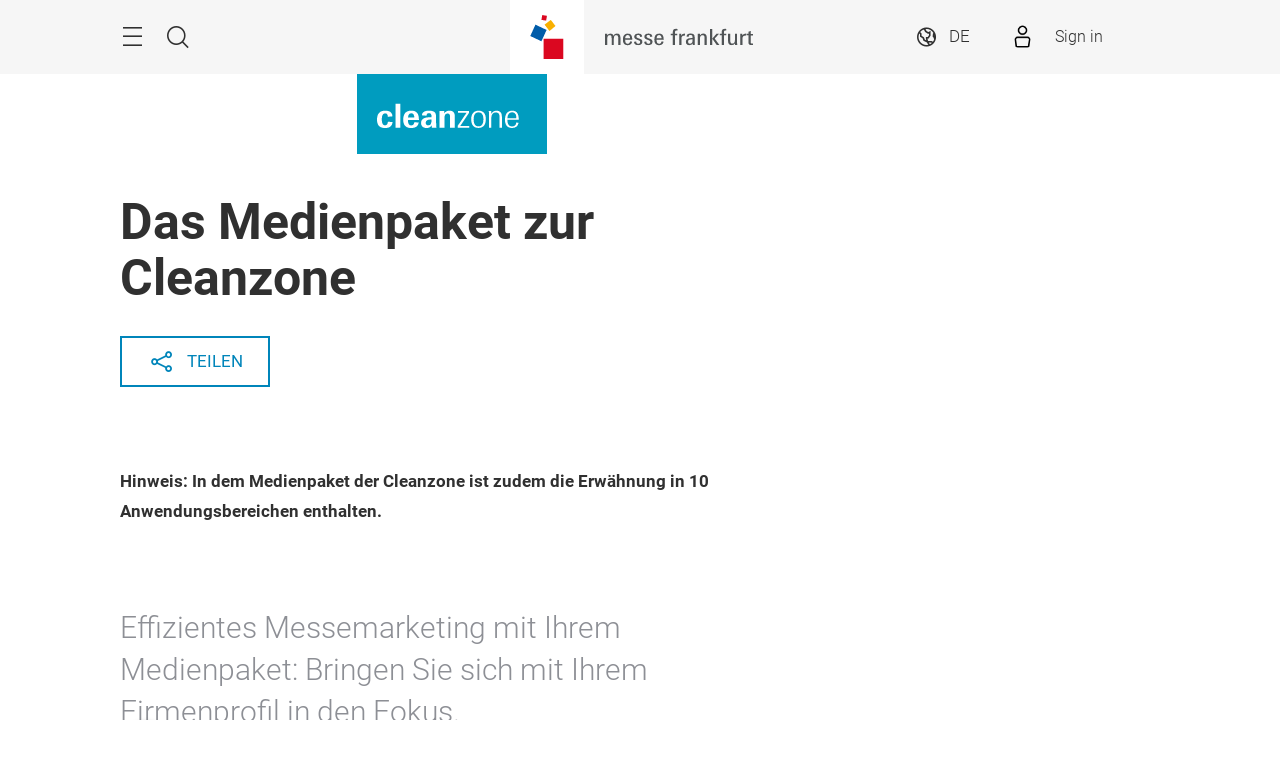

--- FILE ---
content_type: text/html;charset=utf-8
request_url: https://cleanzone.messefrankfurt.com/frankfurt/de/planung-vorbereitung/aussteller/medienpaket.html
body_size: 15235
content:
<!DOCTYPE HTML>
<!--[if IE ]>
<html lang="de" class="ie">
<![endif]-->
<!--[if !IE]>-->
<html lang="de">
<!--<![endif]-->
<head>




    <link rel="alternate" hreflang="x-default" href="https://cleanzone.messefrankfurt.com/frankfurt/en/planning-preparation/exhibitors/media-package.html"/>

    <link rel="alternate" hreflang="de" href="https://cleanzone.messefrankfurt.com/frankfurt/de/planung-vorbereitung/aussteller/medienpaket.html"/>

    <link rel="alternate" hreflang="en" href="https://cleanzone.messefrankfurt.com/frankfurt/en/planning-preparation/exhibitors/media-package.html"/>



<script type="application/ld+json">
    {
  "description" : "Das Medienpaket ermöglicht Ihnen eine optimale Präsenz vor, während und nach der Messe. Hier erfahren Sie welche Leistungen im Medienpaket mit inbegriffen sind.",
  "mainEntityOfPage" : "https://cleanzone.messefrankfurt.com/frankfurt/de/planung-vorbereitung/aussteller/medienpaket.html",
  "headline" : "Das Medienpaket zur Cleanzone",
  "inLanguage" : "de",
  "copyrightYear" : "2024",
  "datePublished" : "2024-08-15T16:39:34.833+02:00",
  "dateModified" : "2024-08-15T16:39:28.242+02:00",
  "author" : {
    "name" : "Cleanzone",
    "url" : "https://cleanzone.messefrankfurt.com/frankfurt/de.html",
    "@context" : "https://schema.org",
    "@type" : "Organization"
  },
  "publisher" : {
    "name" : "Cleanzone",
    "url" : "https://cleanzone.messefrankfurt.com/frankfurt/de.html",
    "@context" : "https://schema.org",
    "@type" : "Organization"
  },
  "@context" : "https://schema.org",
  "@type" : "WebPage"
}
</script>






<meta name="google-site-verification" content="Rr32n9lonZfbGwjaYIXm82iinBreEmRbFPhNy9FqOIw"/>


<style>
    :root {
        --font-light: Roboto-Light, Arial, sans-serif;
        --font-regular: Roboto-Regular, Arial, sans-serif;
        --font-bold: Roboto-Bold, Arial, sans-serif;
        --mf-color01: #009CBF; --mf-color02: #009CBF; --mf-color03: #0085BA; --mf-color04: #006892; --mf-color05: #003F58; --mf-color06: #FFFFFF;--mf-color-canvas_01: rgba(0,156,191,0.4); --mf-color-canvas_02: rgba(0,63,88,0.4); --mf-color02-rgba09: rgba(0,156,191,0.9); --mf-color04-rgba09: rgba(0,104,146,0.9); --mf-color02-rgba04: rgba(0,156,191,0.4); 
    }
</style>



    
    <script>
        (function () {
            var consentListeners = [];
            var currentConsent = {};
            window.onConsentGiven = function (vendor, cb) {
                if (currentConsent[vendor]) {
                    cb();
                } else {
                    consentListeners.push({vendor: vendor, cb: cb});
                }
            };
            window.offConsentGiven = function (vendor, cb) {
                for (var i in consentListeners) {
                    if (consentListeners.hasOwnProperty(i)) {
                        var listener = consentListeners[i];
                        if (listener.vendor === vendor && listener.cb === cb) {
                            consentListeners.splice(i, 1);
                            return;
                        }
                    }
                }
            };
            window.addEventListener('ucEvent', function (e) {
                if (e.detail && e.detail.event === 'consent_status') {
                    currentConsent = e.detail;
                    for (var i in consentListeners) {
                        if (consentListeners.hasOwnProperty(i)) {
                            var listener = consentListeners[i];
                            if (e.detail[listener.vendor]) {
                                window.offConsentGiven(listener.vendor, listener);
                                listener.cb();
                            }
                        }
                    }
                }
            });
        })();
    </script>
    <script src="https://web.cmp.usercentrics.eu/tcf/stub.js"></script>
    <script id="usercentrics-cmp" data-settings-id="tD38h4HHG" src="https://web.cmp.usercentrics.eu/ui/loader.js" async></script>



    <!-- Google Tag Manager -->
    <script data-usercentrics="Google Tag Manager" type="text/plain">
        (function (w, d, s, l, i) {
            w[l] = w[l] || [];
            w[l].push({
                'gtm.start':
                        new Date().getTime(), event: 'gtm.js'
            });
            var f = d.getElementsByTagName(s)[0],
                    j = d.createElement(s), dl = l != 'dataLayer' ? '&l=' + l : '';
            j.async = true;
            j.src =
                    '//www.googletagmanager.com/gtm.js?id=' + i + dl;
            f.parentNode.insertBefore(j, f);
        })(window, document, 'script', 'dataLayer', 'GTM\u002DNR5J2P');
    </script>
    <!-- End Google Tag Manager -->


<meta charset="utf-8"/>
<meta http-equiv="X-UA-Compatible" content="IE=edge"/>
<meta name="viewport" content="width=device-width, initial-scale=1"/>
<meta name="robots" content="index, follow"/>
<meta name="applicable-device" content="pc,mobile"/>






    <meta name="description" content="Das Medienpaket ermöglicht Ihnen eine optimale Präsenz vor, während und nach der Messe. Hier erfahren Sie welche Leistungen im Medienpaket mit inbegriffen sind."/>
    

    
    <meta property="og:title" content="Das Medienpaket zur Cleanzone"/>
    <meta property="og:description" content="Das Medienpaket ermöglicht Ihnen eine optimale Präsenz vor, während und nach der Messe. Hier erfahren Sie welche Leistungen im Medienpaket mit inbegriffen sind."/>
    <meta property="og:type" content="website"/>
    <meta property="og:url" content="https://cleanzone.messefrankfurt.com/frankfurt/de/planung-vorbereitung/aussteller/medienpaket.html"/>
    

    <link rel="canonical" href="https://cleanzone.messefrankfurt.com/frankfurt/de/planung-vorbereitung/aussteller/medienpaket.html"/>
    <title>Das Medienpaket zur Cleanzone</title>





<link rel="icon" type="image/x-icon" href="/content/dam/messefrankfurt-dubai/generic/logo-corporate/webspace/mf-favicon-aem.png"/>



    <!-- begin Convert Experience code -->
    <script type="text/plain" src="//cdn-3.convertexperiments.com/js/10034072-10033140.js" data-usercentrics="Convert"></script>
    <!-- end Convert Experience code -->



    
<link rel="stylesheet" href="/etc.clientlibs/messefrankfurt/clientlibs/clientlib-base.min.df6e275102ea8a20cdb831925e8b2757.css" type="text/css">




    
<link rel="stylesheet" href="/etc.clientlibs/messefrankfurt/clientlibs/clientlib-icomoon.min.8c6c5b3ef4d5efe4634cfafbab0f8578.css" type="text/css">




















    <link rel="stylesheet" type="text/css" href="https://accountwidget.messefrankfurt.com/style.css"/>

</head>
<body id="top" data-t-name="Layout">



<a class="sr-only sr-only-focusable" href="#content">Überspringen</a>
<nav id="navigation" class="o-main-navigation o-off-canvas o-off-canvas--left" data-t-name="OffCanvas" data-t-decorator="MainNavigation">
<div class="o-off-canvas__layer" aria-hidden="true">

    <div class="o-off-canvas__layer-content">
        <div class="o-off-canvas__layer-scrollable">
            
    <button class="o-off-canvas__back js-o-off-canvas__back">
        <span class="o-off-canvas__back-text icon icon-arrow-previous-before">Zurück</span>
    </button>
    <button class="o-off-canvas__close js-o-off-canvas__close">
        <span class="sr-only">Navigation beenden</span>
    </button>

            
    <a class="o-off-canvas__home js-o-off-canvas__home text-muted" href="/frankfurt/de.html">
        <span class="icon-home"></span>
        
            <span class="o-off-canvas__home--label">Startseite</span>
        
    </a>

            <div class="o-off-canvas__layer-container">
                <div class="o-off-canvas__layer-container-item--nav">
                    
    <ul class="o-off-canvas__list o-main-navigation__list o-main-navigation__list--main">
        
    <li class="o-off-canvas__item">
        
    <a class="o-off-canvas__item-link
              
              js-o-off-canvas__item-link
              o-off-canvas__item-link--has-children" data-active="false" tabindex="-1" href="/frankfurt/de/profil.html">
        <span class="o-off-canvas__item-title">Profil der Cleanzone</span>
        <span class="icon-right"></span>
        <span class="o-off-canvas__item-subline text-muted">Konzept, Partner, Produktgruppen</span>
    </a>

        
    <div class="o-off-canvas__layer" aria-hidden="true">
        <div class="o-off-canvas__layer-content">
            <div class="o-off-canvas__layer-scrollable">
                
                
    <a class="o-off-canvas__item-link
              o-off-canvas__link--page
              
              " data-active="false" tabindex="-1" href="/frankfurt/de/profil.html">
        <span class="o-off-canvas__item-title">Profil der Cleanzone</span>
        
        
    </a>

                
    <ul class="o-off-canvas__list o-main-navigation__list o-main-navigation__list--main">
        
    <li class="o-off-canvas__item">
        
    <a class="o-off-canvas__item-link
              
              
              " data-active="false" tabindex="-1" href="/frankfurt/de/profil/partner.html">
        <span class="o-off-canvas__item-title">Partner &amp; Strategiekommission</span>
        
        
    </a>

        
    </li>

    
        
    <li class="o-off-canvas__item">
        
    <a class="o-off-canvas__item-link
              
              
              " data-active="false" tabindex="-1" href="/frankfurt/de/profil/nachhaltigkeit.html">
        <span class="o-off-canvas__item-title">Nachhaltigkeit bei der Messe Frankfurt</span>
        
        
    </a>

        
    </li>

    </ul>

            </div>
        </div>
    </div>

    </li>

    
        
    <li class="o-off-canvas__item">
        
    <a class="o-off-canvas__item-link
              
              
              " data-active="false" tabindex="-1" href="/frankfurt/de/ausstellersuche.html">
        <span class="o-off-canvas__item-title">Aussteller &amp; Produkte</span>
        
        <span class="o-off-canvas__item-subline text-muted">Die Aussteller zur Cleanzone 2024</span>
    </a>

        
    </li>

    
        
    <li class="o-off-canvas__item">
        
    <a class="o-off-canvas__item-link
              
              js-o-off-canvas__item-link
              o-off-canvas__item-link--has-children" data-active="false" tabindex="-1" href="/frankfurt/de/themen-events.html">
        <span class="o-off-canvas__item-title">Themen &amp; Events</span>
        <span class="icon-right"></span>
        <span class="o-off-canvas__item-subline text-muted">Top-Themen, Conference und Events</span>
    </a>

        
    <div class="o-off-canvas__layer" aria-hidden="true">
        <div class="o-off-canvas__layer-content">
            <div class="o-off-canvas__layer-scrollable">
                
                
    <a class="o-off-canvas__item-link
              o-off-canvas__link--page
              
              " data-active="false" tabindex="-1" href="/frankfurt/de/themen-events.html">
        <span class="o-off-canvas__item-title">Themen &amp; Events</span>
        
        
    </a>

                
    <ul class="o-off-canvas__list o-main-navigation__list o-main-navigation__list--main">
        
    <li class="o-off-canvas__item">
        
    <a class="o-off-canvas__item-link
              
              
              " data-active="false" tabindex="-1" href="/frankfurt/de/themen-events/events.html">
        <span class="o-off-canvas__item-title">Conference &amp; Events 2024</span>
        
        
    </a>

        
    </li>

    
        
    <li class="o-off-canvas__item">
        
    <a class="o-off-canvas__item-link
              
              
              " data-active="false" tabindex="-1" href="/frankfurt/de/themen-events/award.html">
        <span class="o-off-canvas__item-title">Cleanzone Award</span>
        
        
    </a>

        
    </li>

    </ul>

            </div>
        </div>
    </div>

    </li>

    
        
    <li class="o-off-canvas__item">
        
    <a class="o-off-canvas__item-link
              
              js-o-off-canvas__item-link
              o-off-canvas__item-link--has-children" data-active="false" tabindex="-1" href="/frankfurt/de/presse.html">
        <span class="o-off-canvas__item-title">Presse &amp; Medien</span>
        <span class="icon-right"></span>
        <span class="o-off-canvas__item-subline text-muted">Informationen für Journalisten</span>
    </a>

        
    <div class="o-off-canvas__layer" aria-hidden="true">
        <div class="o-off-canvas__layer-content">
            <div class="o-off-canvas__layer-scrollable">
                
                
    <a class="o-off-canvas__item-link
              o-off-canvas__link--page
              
              " data-active="false" tabindex="-1" href="/frankfurt/de/presse.html">
        <span class="o-off-canvas__item-title">Presse &amp; Medien</span>
        
        
    </a>

                
    <ul class="o-off-canvas__list o-main-navigation__list o-main-navigation__list--main">
        
    <li class="o-off-canvas__item">
        
    <a class="o-off-canvas__item-link
              
              
              " data-active="false" tabindex="-1" href="/frankfurt/de/presse/pressemeldungen.html">
        <span class="o-off-canvas__item-title">Pressemeldungen</span>
        
        
    </a>

        
    </li>

    
        
    <li class="o-off-canvas__item">
        
    <a class="o-off-canvas__item-link
              
              
              " data-active="false" tabindex="-1" href="/frankfurt/de/presse/presse-material.html">
        <span class="o-off-canvas__item-title">Pressematerial</span>
        
        
    </a>

        
    </li>

    
        
    <li class="o-off-canvas__item">
        
    <a class="o-off-canvas__item-link
              
              
              " data-active="false" tabindex="-1" href="/frankfurt/de/presse/download-logo-werbemittel.html">
        <span class="o-off-canvas__item-title">Download Logos und Werbemittel</span>
        
        
    </a>

        
    </li>

    </ul>

            </div>
        </div>
    </div>

    </li>

    </ul>

                </div>
                <div class="o-off-canvas__layer-container-item--additional">
                    
    

                    
    <ul class="o-off-canvas__list o-off-canvas__list--meta o-main-navigation__list o-main-navigation__list--meta">
        <li class="o-off-canvas__item">
            <a class="o-off-canvas__item-link" tabindex="-1" href="/frankfurt/de/kontakt.html">Kontakt</a>
        </li>
    </ul>

                    
    

                </div>
            </div>
        </div>
    </div>
</div>



    



</nav>

<div class="o-search o-off-canvas o-off-canvas--top" data-t-name="OffCanvas" data-t-decorator="Search">


<div class="o-off-canvas__layer">
    <div class="container">
        <div class="row">
            <div class="col-xs-9 center-block">
                <button class="o-off-canvas__close js-o-off-canvas__close">
                    <span class="sr-only">Suche beenden</span>
                </button>
                <h2>Suche</h2>
                <form class="m-form m-form--search" data-t-name="Form" data-t-decorator="Search" method="GET" action="/frankfurt/de/suche.html">
                    <div class="m-form__search-filter hidden-xs">
                        <fieldset>
                            <input class="js-m-form__search-filter" type="radio" id="category_all" name="f" value="/frankfurt/de/suche.html" data-placeholder="Suchbegriff eingeben, z.B. Veranstaltungsname, Thema, ..." checked="checked"/>
                            <label for="category_all">Alles durchsuchen</label>
                        
                            <input class="js-m-form__search-filter" type="radio" id="category_1" name="f" value="/frankfurt/de/suche-inhalte.html" data-placeholder="Suchbegriff eingeben, z.B. Thema, Interessensgebiet, ..."/>
                            <label for="category_1">Inhalte</label>
                        
                            <input class="js-m-form__search-filter" type="radio" id="category_2" name="f" value="/frankfurt/de/ausstellersuche.html" data-placeholder="Suchbegriff eingeben, z.B. Aussteller, Produktgruppe,..."/>
                            <label for="category_2">Aussteller &amp; Produkte</label>
                        
                            <input class="js-m-form__search-filter" type="radio" id="category_3" name="f" value="/frankfurt/de/themen-events/events.html" data-placeholder="Suchbegriff eingeben"/>
                            <label for="category_3">Programm</label>
                        </fieldset>
                    </div>
                    <div class="m-form__searchbar">
                        <div class="a-form-input a-form-input--searchfield" data-t-name="FormInput" data-t-id="5">
                            <button class="a-form-input__clear js-form-input__clear icon icon-close hidden" type="button"></button>
                            <input class="js-form-input__clear-text js-m-form__search-field" type="text" id="search" name="q" placeholder="Suchbegriff eingeben, z.B. Veranstaltungsname, Thema, ..."/>
                        </div>
                        <div class="m-form__search-filter hidden-sm hidden-md hidden-lg">
                            <div class="a-form-select">
                                
                                <select id="categoryFilter" class="js-m-form__search-filter a-form-select__arrow" size="1">
                                    <option value="/frankfurt/de/suche.html">Alles durchsuchen</option>
                                
                                    <option value="/frankfurt/de/suche-inhalte.html">Inhalte</option>
                                
                                    <option value="/frankfurt/de/ausstellersuche.html">Aussteller &amp; Produkte</option>
                                
                                    <option value="/frankfurt/de/themen-events/events.html">Programm</option>
                                </select>
                            </div>
                        </div>
                        <button type="submit" class="btn btn-primary btn-icon">
                            <span class="icon icon-magnifier"></span>
                            <span>Suchen</span>
                        </button>
                    </div>
                </form>
                
            </div>
        </div>
    </div>
</div>



    



</div>


<div class="o-share-page o-off-canvas o-off-canvas--right" data-t-name="OffCanvas" data-t-decorator="SharePage">


<aside id="share" class="o-share-page o-off-canvas o-off-canvas--right" data-t-name="OffCanvas" data-t-decorator="SharePage">
    <div class="o-off-canvas__layer">
        <div class="o-off-canvas__layer-content">
            <div class="o-off-canvas__layer-scrollable">
                <button class="o-off-canvas__close js-o-off-canvas__close">
                    <span class="sr-only">Schließen</span>
                </button>
                <span class="h2">
                    Teilen
                </span>
                <ul class="o-off-canvas__list">
                    <li class="o-off-canvas__item">
                        <a target="_blank" rel="noopener noreferrer" class="a-link--external" href="https://www.facebook.com/sharer/sharer.php?u=_currentPageUrl_&hashtag#cleanzone">
                            <span class="icon icon-facebook"></span>
                            <span>Facebook</span>
                        </a>
                    </li>
                    
                    
                    <li class="o-off-canvas__item">
                        <a target="_blank" rel="noopener noreferrer" class="a-link--external" href="https://www.linkedin.com/shareArticle?mini=true&url=_currentPageUrl_">
                            <span class="icon icon-linkedin"></span>
                            <span>LinkedIn</span>
                        </a>
                    </li>
                    <li class="o-off-canvas__item">
                        <a target="_blank" rel="noopener noreferrer" class="a-link--external" href="https://www.xing.com/spi/shares/new?url=_currentPageUrl_">
                            <span class="icon icon-xing"></span>
                            <span>Xing</span>
                        </a>
                    </li>
                    <li class="o-off-canvas__item  o-off-canvas__item--hidden-sm-up">
                        <a target="_blank" rel="noopener noreferrer" class="a-link--external" href="https://wa.me/?text=_currentPageUrl_">
                            <span class="icon icon-whatsapp"></span>
                            <span>WhatsApp</span>
                        </a>
                    </li>
                    
                    <li class="o-off-canvas__item">
                        <a target="_blank" href="mailto:?subject=Eine%20Weiterempfehlung%20von%20www.cleanzone.messefrankfurt.com&body=Diese%20Seite%20wurde%20Ihnen%20empfohlen:%20_currentPageUrl_" rel="noopener noreferrer">
                            <span class="icon icon-email"></span>
                            <span>Seite per E-Mail empfehlen</span>
                        </a>
                    </li>
                    <li class="o-off-canvas__item">
                        <a class="js-o-share-page__copy-to-clipboard" data-success="Link in die Zwischenablage kopiert" data-toggle="tooltip" data-placement="bottom" title="Link in die Zwischenablage kopiert" href="">
                            <span class="icon icon-link"></span>
                            <span>Link kopieren</span>
                        </a>
                    </li>
                </ul>
            </div>
        </div>
    </div>
</aside>



    



</div>

<main class="layout-cube">
    



<div class="a-to-top a-to-top--hidden" data-t-name="ToTop">
    <div class="container">
        <a class="btn btn-default btn-icon-single" href="#top">
            <span class="icon-arrowup"></span>
        </a>
    </div>
</div>

<header class="o-cube-header o-cube-header--fix" data-t-name="CubeHeader">




<div class="container">
    <div class="o-cube-header__wrap">
        <div class="row">
            <div class="col-xxs-3 col-xxs-3--displayed-without-content">
    <a class="o-cube-header__main-navigation-toggle js-o-cube-header__main-navigation-toggle" accesskey="m">
        <span class="sr-only">Menü</span>
    </a>
    <a class="o-cube-header__search-toggle js-o-cube-header__search-toggle" accesskey="s">
        <span class="sr-only">Suche</span>
    </a>
</div>
            <div class="col-xxs-6">
    <div class="o-cube-header__corporate-logo">
        <a class="o-cube-header__corporate-logo-cube" href="https://www.messefrankfurt.com/frankfurt/de.html">
            <img src="/content/dam/messefrankfurt-redaktion/ebu23/logo/cubes/messefrankfurt-small.svg" alt="Messe Frankfurt Cubes"/>
        </a>

        <a class="o-cube-header__corporate-logo-wordmark" href="https://www.messefrankfurt.com/frankfurt/de.html">
            <img src="/content/dam/messefrankfurt-redaktion/ebu23/logo/cubes/MF_Wortmarke_150x74_ohneRand.svg" alt="Messe Frankfurt"/>
        </a>
    </div>
</div>
            <div class="col-xxs-3 o-cube-header__right">
    <div class="o-cube-header__language">
        <a class="o-cube-header__language-toggle js-o-cube-header__language-toggle">
            <span>DE</span>
        </a>
        <ul class="m-dropdown o-cube-header__language-options">
            <li class="m-dropdown-item m-dropdown-item--disabled">
                <a tabindex="-1">
                    DE (DE) - Deutsch
                </a>
            </li>
        
            <li class="m-dropdown-item ">
                <a tabindex="-1" href="/frankfurt/en/planning-preparation/exhibitors/media-package.html">
                    EN (GB) - English
                </a>
            </li>
        </ul>
    </div>
    <div class="o-cube-header__login">
        <div id="infobox"></div>
    </div>
</div>
        </div>
    </div>
</div>



    



</header>







    
    







    


    <div class="o-cube-stage-animation-controller" data-t-name="CubeStageAnimationController"></div>
    <div class="m-cube-stage m-cube-stage--none m-cube-stage--product-cube" data-t-name="CubeStage" data-t-decorator="None">
        
        
        

        
    <div class="m-cube-stage-conversion m-cube-stage-conversion--none" data-t-name="CubeStageConversion">
        
        










    <a class="m-cube-stage-cube m-cube-stage-cube--product m-cube-stage-cube--product-minimal" data-t-name="CubeStageCube" data-t-decorator="Product" href="/frankfurt/de.html">
        <div class="m-cube-stage-cube--product-logo">
            <img src="/content/dam/messefrankfurt-redaktion/cleanzone/general/cube-design/cleanzone_weiss.svg" alt="Cleanzone Logo"/>
        </div>
        <div class="m-cube-stage-cube--product-slider js-cube-slider">
            <div class="m-cube-stage-cube--product-text">
                <span>Frankfurt am Main</span>
            </div>
        </div>
    </a>





    </div>

    

    </div>








    








    
    <div id="heading">



    <div class="m-page-heading" data-t-name="PageHeading">
        <div class="container">
            <div class="row">
                <div class="col-sm-10 col-md-8">
                    
                    
                    <h1>Das Medienpaket zur Cleanzone</h1>
                    
                    
                    <p>
                        <a class="js-o-layout__share btn btn-default btn-icon">
                            <span class="icon icon-share"></span>
                            <span>Teilen</span>
                        </a>
                    </p>
                </div>
            </div>
        </div>
    </div>




    



</div>

    <div id="content" class="container">
        <div>

    








    
    
    

    
    
    <div class="richtext abstractComponent">






    <div class="row">
        <div class="m-rich-text col-sm-10 col-md-8 " data-t-name="RichText">
            <p><b>Hinweis: In dem Medienpaket der Cleanzone ist zudem die Erwähnung in 10 Anwendungsbereichen enthalten.</b></p>

            
        </div>
    </div>



    
        
        
        
        
        
    
        <div class="a-ad-banner" data-ad-label="Anzeige" data-t-name="AdBanner" id="740693">
            <script data-adfscript="adx.adform.net/adx/?mid=740693&mkv=language:de,level1:planning-preparation,level2:exhibitors,level3:media-package,webproject:cleanzone_messefrankfurt"></script>
        </div>
    

    



</div>


    
    
    <div class="experiencefragment abstractComponent">








    
    
    <div class="richtext abstractComponent">






    <div class="row">
        <div class="m-rich-text col-sm-10 col-md-8  l-deactivate-gap" data-t-name="RichText">
            <p><span class="a-copy-lead">Effizientes Messemarketing mit Ihrem Medienpaket: Bringen Sie sich mit Ihrem Firmenprofil in den Fokus. <br />
</span></p>

            
        </div>
    </div>



    



</div>


    
    
    <div class="richtext abstractComponent">






    <div class="row">
        <div class="m-rich-text col-sm-10 col-md-8  l-deactivate-gap" data-t-name="RichText">
            <h2>Folgende Leistungen sind im Medienpaket inkludiert:</h2>

            
        </div>
    </div>



    



</div>


    
    
    <div class="accordion abstractComponent">
<div class="m-accordion" data-t-name="Accordion">
    
    <div class="m-accordion__container" role="tablist" aria-multiselectable="true">
        

    








    
    
    <div data-t-name="AccordionItem" class="m-accordion-item">




<h4 class="m-accordion-item__title" role="tab" id="accordionHeading-4831876157502">
    <a role="button" data-toggle="collapse" aria-expanded="true" aria-controls="accordionCollapse-4831876157502" href="#accordionCollapse-4831876157502">
        Ihr Firmenprofil in den Veranstaltungsmedien
    </a>
</h4>

<div id="accordionCollapse-4831876157502" class="panel-collapse collapse in" role="tabpanel" aria-labelledby="accordionHeading-4831876157502">
    <div class="m-accordion-item__content">
        

    








    
    
    <div class="richtext abstractComponent">






    <div class="row">
        <div class="m-rich-text col-sm-10 col-md-8  l-deactivate-gap" data-t-name="RichText">
            <p><b>Print</b></p>
<ul>
<li>Firmenname, Adress- und Kontaktdaten, Standnummer(n)</li>
<li>Nennung Ihrer Firma unter zwei Produktgruppen</li>
</ul>
<p><b>Online-Ausstellersuche und App</b></p>
<ul>
<li>Firmenname, Adress- und Kontaktdaten, Standnummer(n)<br />
</li>
<li>Nennung Ihrer Firma unter zwei Produktgruppen<br />
</li>
<li><b>1 Firmenseite</b>: Text mit 8.000 Zeichen und ein Bild – auf Deutsch und Englisch.<br />
</li>
<li><b>5 Produktseiten</b>: Beschreiben Sie jedes vorgestellte Produkt mit einem Text mit 7.000 Zeichen und einem Bild – ebenfalls auf Deutsch und Englisch.<br />
</li>
<li><b>5 Suchbegriffe je 60 Zeichen</b>: Definieren Sie fünf Begriffe, unter denen Sie gefunden werden möchten.</li>
<li>4 Ansprechpartner*innen mit Kontaktdaten</li>
<li><b>4 Veranstaltungen</b> (informieren Sie Messebesucher über Ihre Veranstaltungen)</li>
<li>Optional: <b>Verlinkung zu Ihrem nmedia.hub Shop</b> (sofern angeboten und nur für Aussteller mit nmedia.hub Shop)<br />
</li>
<li><b>5 Direkt-Verlinkungen zu Ihren Produkten</b>: Mit einer Verlinkung können Sie Ihre Kunden direkt von einer der Produktseiten Ihres Onlineprofils zu dem Produkt auf Ihrer eigenen Website leiten.<br />
</li>
<li><b>10 Social Media Links</b>: Verlinken Sie von Ihrem Firmenprofil auf der Website und der Navigator-App auf Ihre Social Media Kanäle und gewinnen Sie so neue Follower.<br />
</li>
<li><b>6 Dokumente pro Sprache (DE+EN) als PDF-Download:</b> Stellen Sie Ihren Kunden in Ihrem Onlineprofil wichtige Dokumente wie z.B. Unternehmens- oder Produktbroschüren zur Verfügung, damit sie sich zusätzlich zu Ihrem Messeauftritt über Ihr Angebot informieren können.<br />
</li>
<li>Optional: <b>Special Interest Marketingmaßnahmen</b><br />
Zusätzliche Standkennzeichnung mit dem jeweiligen Special Interest Signet und Kennzeichnung des Firmeneintrags mit dem jeweiligen Special Interest Signet in der Ausstellersuche auf der Website, in der Navigator-App und im offiziellen Messekatalog.<br />
</li>
</ul>

            
        </div>
    </div>



    



</div>




    </div>
</div>





    



</div>




    </div>
    
</div>




    



</div>


    
    
    <div class="anchor abstractComponent">

<div id="mpm"></div>



    



</div>


    
    
    <div class="richtext abstractComponent">






    <div class="row">
        <div class="m-rich-text col-sm-10 col-md-8  l-deactivate-gap" data-t-name="RichText">
            <h2>Medienpaket Manager (MPM)</h2>
<p>Der Medienpaket Manager (MPM) ist das praktische Online-Tool für Ihr Messe-Marketing, mit dem Sie Ihre Firmendaten schnell und komfortabel für die Veröffentlichung übermitteln können. Sie erstellen bequem online Ihr Unternehmensprofil und MPM veröffentlicht es mediengerecht in den folgenden Veranstaltungsmedien der Messe Frankfurt: <b>Print, in der Online-Ausstellersuche auf der Website, in der Navigator App und im interaktiven Hallen- und Geländeplan. </b>Das kurze Video zeigt wie MPM funktioniert:</p>

            
        </div>
    </div>



    



</div>


    
    
    <div class="imageText abstractComponent">



<div>
    <div class="m-text-image
        
        " data-t-name="TextImage">
        

        

        
            
            
    
    <div class="m-text-image__video">
        <div class="a-video" data-t-name="Video">
            <div class="a-video__aspect-ratio-box-inside">
                
    

    <div class="m-consent">
        <div class="m-consent__content">
            <h4 class="m-consent__headline"></h4>
            <p class="m-consent__copy"></p>
            <button type="button" class="btn btn-primary" onclick="UC_UI.showSecondLayer()">
                <span class="btn-label"></span>
            </button>
        </div>
    </div>


    <video-js id="baa67583-f83a-43bd-b46f-9bb393dc0618" data-brightcove-video-player data-account="6415823161001" data-player="u06NGITU10" data-embed="default" controls="" data-video-id="6366890671112" data-playlist-id="" data-application-id=""></video-js>

            </div>
        </div>
        
    </div>

        

        

        
        
    </div>
</div>



    



</div>


    
    
    <div class="richtext abstractComponent">






    <div class="row">
        <div class="m-rich-text col-sm-10 col-md-8 " data-t-name="RichText">
            <h3><b>Gut zu wissen</b></h3>
<p>Alle Informationen zu Ihrem Unternehmen und Ihren Produkten können im Medienpaket Manager (MPM) jederzeit gepflegt und aktualisiert werden. Dort finden Sie außerdem eine große Auswahl an <b>Zusatzleistungen</b>, mit denen Sie Ihr Firmenprofil optimieren können (z.B. Logos, Produktgruppen Matching, Videos).</p>

            
        </div>
    </div>



    



</div>






    



</div>


    
    
    <div class="button abstractComponent">

<div class="a-button">
    <p>
        
    <a class="btn btn-primary" href="/frankfurt/de/ausstellerservices/media-package-manager.html">
        Media Package Manager (MPM)
    </a>

    </p>
</div>



    
        
        
        
        
        
    
        <div class="a-ad-banner" data-ad-label="Anzeige" data-t-name="AdBanner" id="740694">
            <script data-adfscript="adx.adform.net/adx/?mid=740694&mkv=language:de,level1:planning-preparation,level2:exhibitors,level3:media-package,webproject:cleanzone_messefrankfurt"></script>
        </div>
    

    



</div>


    
    
    <div class="anchor abstractComponent">

<div id="webinar"></div>



    



</div>


    
    
    <div class="video abstractComponent">



    <h3>Media Package Manager (MPM) Webinar</h3>

    <div class="a-video" data-t-name="Video">
        <div class="a-video__aspect-ratio-box-inside">
            
    

    <div class="m-consent">
        <div class="m-consent__content">
            <h4 class="m-consent__headline">Ihre Zustimmung ist erforderlich </h4>
            <p class="m-consent__copy">Um das Video anzusehen, müssen Sie Ihre Zustimmung zu unserem Brightcove-Videoplayer in den Datenschutzeinstellungen geben. </p>
            <button type="button" class="btn btn-primary" onclick="UC_UI.showSecondLayer()">
                <span class="btn-label">Cookie-Einstellungen verwalten </span>
            </button>
        </div>
    </div>


    <video-js id="fdce3d30-bec2-4002-b39e-2f930a187b9d" data-brightcove-video-player data-account="6415823161001" data-player="u06NGITU10" data-embed="default" controls="" data-video-id="6366094602112" data-playlist-id="" data-application-id=""></video-js>

        </div>
    </div>




    



</div>


    
    
    <div class="richtext abstractComponent">






    <div class="row">
        <div class="m-rich-text col-sm-10 col-md-8 " data-t-name="RichText">
            <h2>Kontakt</h2>
<p>Sie haben Fragen zu den Inhalten Ihres Medienpakets, möchten über zusätzliche Werbemöglichkeiten in unseren unterschiedlichen Medien informiert werden oder benötigen Hilfe bei der Nutzung des Medienpaket Managers? Unser Partner Firma Sutter Dialog GmbH &amp; Co. KG unterstützt Sie gerne.</p>
<p>Telefon: +49 69 7575-5090<br />
<a href="mailto:cleanzone@mpmcontent-messefrankfurt.com">cleanzone@mpmcontent-messefrankfurt.com</a></p>
<p><b>Sie haben noch keinen Zugang zum Medienpaket Manager?</b><br />
Tel.: +49 69 75 75-51 31<br />
<a href="mailto:mediapackage.cleanzone@messefrankfurt.com">mediapackage.cleanzone@messefrankfurt.com</a></p>

            
        </div>
    </div>



    



</div>



</div>

    </div>
    <footer class="o-footer" data-t-name="Footer">
    <div class="container">
        
            <div class="footerNewsletter abstractComponent">








    



</div>

            <div class="footerSocial abstractComponent">








    



</div>

            <div class="footerHelpteaser abstractComponent">







<div class="o-footer__service">
    
    
    <div class="o-footer__service--single h-background h-background--fullwidth">
        <span class="h3">Wir helfen Ihnen gerne weiter</span>
        <div>
            <svg class="center-block" version="1.1" xmlns="http://www.w3.org/2000/svg" x="0px" y="0px" width="96px" height="96px" viewBox="0 0 960 960" enable-background="new 0 0 960 960" xml:space="preserve">
<g id="background">
	<linearGradient id="hcqidvl" gradientUnits="userSpaceOnUse" x1="780.1279" y1="454.7979" x2="-96.8354" y2="528.4384">
		<stop offset="0" style="stop-color:#F0F0F0"/>
		<stop offset="0.9141" style="stop-color:#6B6B6B"/>
	</linearGradient>
	<path fill-rule="evenodd" clip-rule="evenodd" fill="url(#hcqidvl)" d="M480.005,920C237.002,920,40,723.008,40,479.995
		C40,236.987,237.002,40,480.005,40S920,236.987,920,479.995C920,723.008,723.008,920,480.005,920z"/>
</g>
<g id="darunter">
	<path opacity="0.62" fill="#535353" d="M904,592L782.07,308.413l-2.338,2.017L768,300.464v0.005l-13.434-11.372L699.72,257.31
		c-3.174-9.58-5.319-16.733-5.778-19.79c-2.393-16.206-12.151-89.165-12.151-89.165s-83.312-1.147-99.034,0.566
		c-10.156,1.108-42.989-0.366-72.599-1.504L355.767,57.905C196.24,104.79,74.414,239.556,46.274,406.255l147.163,395.728
		l8.506,8.018h-0.01l6.855,3.164l2.324,0.776L840,732C869.16,690.301,890.65,642.547,904,592z"/>
	<polygon fill="#B7B7B7" points="91.426,295.723 64.863,262.446 77.695,235.029 368.799,7.217 774,273 796,296 553.018,543.516 	"/>
	<path fill="#535353" d="M738.984,361.196c-12.637-39.277-36.016-113.086-37.344-125c-0.273-2.495-0.674-6.333-1.152-11.021
		l-124.297-81.685c-26.309-1.455-65.938-4.946-85.234-5.415c-16.592-0.405-160.078-10.156-266.973-17.529l-91.25,71.401
		l50.068,150.679l24.717,15.42l345.498,185.469L738.984,361.196z"/>
</g>
<g id="Color">
	<path fill="#A5B21D" d="M122.324,95.825l76.514,230.239L571.68,558.652l191.27-189.463c0,0-43.477-133.198-45.273-149.556
		c-1.797-16.353-8.945-89.937-8.945-89.937s-78.857-3.555-93.799-2.285c-14.941,1.265-81.143-5.244-107.939-5.898
		C480.186,120.864,122.324,95.825,122.324,95.825z"/>
</g>
<g id="darueber">
	<g opacity="0.5">
		<path fill="#535353" d="M583.77,413.828c-24.551,8.843-47.09,11.011-79.326,9.272c-74.375-4.009-150.049-52.9-166.963-127.642
			c-17.617-77.778,33.867-141.675,134.648-136.23c79.297,4.272,146.191,53.457,160.684,117.52
			c12.676,56.04-16.113,89.146-64.473,86.533c-21.055-1.133-38.457-11.489-45.176-31.431l-0.908-0.049
			c-10.029,18.286-27.393,27.52-51.572,26.216c-28.672-1.548-54.424-21.401-61.504-52.666
			c-10.615-46.899,20.664-86.641,85.166-83.164c19.736,1.064,43.076,6.465,55.4,12.041l2.598,70.186
			c0.645,22.266,6.074,32.725,18.691,33.77c19.443,1.807,38.926-17.861,28.916-62.085c-11.299-49.937-57.588-90.117-127.041-93.862
			c-68.984-3.721-118.281,38.442-101.709,111.65c14.502,64.067,70.107,102.471,136.826,106.069
			c22.871,1.24,46.543-1.646,62.734-8.296L583.77,413.828z M508.262,254.209c-3.789-0.957-8.887-1.982-14.238-2.275
			c-29.59-1.592-47.266,21.919-40.605,51.294c3.281,14.487,12.93,24.038,27.754,24.834c16.562,0.894,29.961-16.079,29.014-37.979
			L508.262,254.209z"/>
	</g>
	<path opacity="0.34" fill="#535353" d="M603.809,439.917l-19.951,21.147l-7.1,15.342l-15.82-8.882l-24.629,2.173l-8.584,8.623
		c-4.17-1.655-12.314-5.815-23.525-15.928c-15.283-13.77-371.406-182.466-433.73-211.938l-3.403,7.245l24.36,38.023l461.592,247.793
		L796.043,295.99L786,285L603.809,439.917z"/>
	<path fill="#DDDDDD" d="M66,266c0,0,425.172,197.706,441.91,212.789c16.738,15.098,26.68,16.963,26.68,16.963L295.996,770.527
		l-52.168,13.408l-16.377-13.457L66,266z"/>
	<path fill="#DDDDDD" d="M907.793,582.822L797,295L607.52,456.318l-19.951,21.152l-8.945,19.365l298.232,173.379
		C890.127,642.573,900.498,613.296,907.793,582.822z"/>
	<path opacity="0.47" fill="#6B6B6B" d="M243.828,783.936l13.203-3.398l38.965-10.01L534.59,495.752c0,0-2.246-0.43-6.328-2.451
		l-292.93,283.652L243.828,783.936z"/>
	<g>
		<path fill="#FFFFFF" d="M589.941,407.456c-24.551,8.838-47.09,11.011-79.326,9.272c-74.375-4.014-150.049-52.905-166.963-127.646
			c-17.607-77.778,33.867-141.67,134.658-136.226c79.297,4.272,146.172,53.457,160.674,117.52
			c12.686,56.04-16.113,89.141-64.473,86.528c-21.055-1.133-38.457-11.484-45.166-31.431l-0.908-0.049
			c-10.02,18.291-27.402,27.52-51.582,26.216c-28.652-1.548-54.414-21.401-61.504-52.661
			c-10.605-46.899,20.674-86.646,85.166-83.169c19.736,1.064,43.086,6.47,55.4,12.041l2.598,70.186
			c0.645,22.266,6.084,32.725,18.711,33.774c19.424,1.802,38.906-17.866,28.906-62.095c-11.309-49.932-57.598-90.107-127.051-93.857
			c-68.984-3.716-118.281,38.442-101.699,111.655c14.492,64.058,70.107,102.466,136.816,106.069
			c22.881,1.235,46.543-1.646,62.734-8.296L589.941,407.456z M514.434,247.832c-3.789-0.957-8.877-1.982-14.238-2.271
			c-29.59-1.597-47.256,21.919-40.605,51.289c3.281,14.487,12.93,24.043,27.754,24.839c16.562,0.889,29.971-16.084,29.023-37.979
			L514.434,247.832z"/>
	</g>
	<path fill="#E6E6E6" d="M848.818,719.829c12.08-18.53,22.773-38.032,31.992-58.354L564.668,483.936l-24.648,2.168L243.828,783.936
		L848.818,719.829z"/>
	<polygon fill="#FFFFFF" points="64.333,263.167 66.572,267.783 488.775,473.404 493.17,464.42 67.388,257.056 	"/>
	<defs>
		<filter id="Adobe_OpacityMaskFilter" filterUnits="userSpaceOnUse" x="40" y="7.217" width="880" height="912.783">
			<feColorMatrix type="matrix" values="1 0 0 0 0  0 1 0 0 0  0 0 1 0 0  0 0 0 1 0"/>
		</filter>
	</defs>
	<mask maskUnits="userSpaceOnUse" x="40" y="7.217" width="880" height="912.783" id="7gt9vwr">
		<g filter="url(#Adobe_OpacityMaskFilter)">

				<radialGradient id="369t3ac" cx="179.0005" cy="190.9995" r="315.7533" fx="114.5049" fy="156.8736" gradientUnits="userSpaceOnUse">
				<stop offset="0.092" style="stop-color:#FFFFFF"/>
				<stop offset="1" style="stop-color:#000000"/>
			</radialGradient>
			<path fill="url(#369t3ac)" d="M480,40c-18.906,0-37.49,1.328-55.771,3.643l-55.43-36.426l-124.072,97.1
				c-67.949-4.683-122.402-8.491-122.402-8.491l27.5,82.754l-72.129,56.45l-12.832,27.417l12.695,39.683
				C53.477,356.528,40,416.67,40,479.995C40,723.008,237.002,920,480,920c243.008,0,440-196.992,440-440.005
				C920,236.987,723.008,40,480,40z"/>
		</g>
	</mask>
	<path opacity="0.68" mask="url(#7gt9vwr)" fill="#FFFFFF" d="M480,40c-18.906,0-37.49,1.328-55.771,3.643l-55.43-36.426
		l-124.072,97.1c-67.949-4.683-122.402-8.491-122.402-8.491l27.5,82.754l-72.129,56.45l-12.832,27.417l12.695,39.683
		C53.477,356.528,40,416.67,40,479.995C40,723.008,237.002,920,480,920c243.008,0,440-196.992,440-440.005
		C920,236.987,723.008,40,480,40z"/>
</g>
</svg>

            <a class="btn btn-default" tabindex="-1" href="/frankfurt/de/kontakt.html">Kontaktieren Sie uns</a>
        </div>
    </div>


    
    

</div>



    



</div>

            <div class="footerPartner imageSlider abstractSlider abstractComponent">


<div class="o-footer__partner">
    
    

    
    <div class="m-slider" data-t-name="Slider" data-count="1,2,5,5" data-config-autoplay="true" data-config-autoplay-speed="3000" data-config-dots="false">
        
        <div class="m-slider__container js-m-slider__container">
            <div class="m-slider__navigation">
                <button class="a-slide-nav a-slide-nav--prev" aria-label="Zurück">
                    <span class="sr-only">Zurück</span>
                </button>
                <button class="a-slide-nav a-slide-nav--next" aria-label="Vor">
                    <span class="sr-only">Vor</span>
                </button>
            </div>
            
                
                
                    <div class="m-slider-item m-slider-item--image">


    
    
    
    <div class="a-image" data-t-name="Image">
        <a target="_blank" rel="noopener noreferrer" href="/content/dam/messefrankfurt-redaktion/corporate/documents/de/downloads/umwelterklaerung-messe-frankfurt.pdf">
            
    <figure>
        <img class="img-responsive" sizes="(min-width: 1280px) 200px, (min-width: 480px) 34vw, (min-width: 768px) 25vw, (min-width: 1024px) 20vw, 50vw" loading="eager" src="/content/dam/messefrankfurt-redaktion/corporate/images/content/emas-logo-1000x1000-de-portalseite-2.jpg" srcset="/content/dam/messefrankfurt-redaktion/corporate/images/content/emas-logo-1000x1000-de-portalseite-2.webp.50.jpg 50w, /content/dam/messefrankfurt-redaktion/corporate/images/content/emas-logo-1000x1000-de-portalseite-2.webp.150.jpg 150w, /content/dam/messefrankfurt-redaktion/corporate/images/content/emas-logo-1000x1000-de-portalseite-2.webp.300.jpg 300w, /content/dam/messefrankfurt-redaktion/corporate/images/content/emas-logo-1000x1000-de-portalseite-2.webp.480.jpg 480w, /content/dam/messefrankfurt-redaktion/corporate/images/content/emas-logo-1000x1000-de-portalseite-2.webp.768.jpg 768w, /content/dam/messefrankfurt-redaktion/corporate/images/content/emas-logo-1000x1000-de-portalseite-2.webp.1024.jpg 1024w, /content/dam/messefrankfurt-redaktion/corporate/images/content/emas-logo-1000x1000-de-portalseite-2.webp.1280.jpg 1280w, /content/dam/messefrankfurt-redaktion/corporate/images/content/emas-logo-1000x1000-de-portalseite-2.webp.1920.jpg 1920w, /content/dam/messefrankfurt-redaktion/corporate/images/content/emas-logo-1000x1000-de-portalseite-2.webp.2560.jpg 2560w" alt="Emas Logo"/>
        
    </figure>

        </a>
        
    </div>







    



</div>
                
            
                
                
                    <div class="m-slider-item m-slider-item--image">


    
    
    
    <div class="a-image" data-t-name="Image">
        <a href="/content/dam/messefrankfurt-redaktion/corporate/documents/de/downloads/umwelterklaerung-messe-frankfurt.pdf">
            
    <figure>
        <img class="img-responsive" sizes="(min-width: 1280px) 200px, (min-width: 480px) 34vw, (min-width: 768px) 25vw, (min-width: 1024px) 20vw, 50vw" loading="eager" src="/content/dam/messefrankfurt-redaktion/corporate/images/content/iso-logo-2024-1000x1000.jpg" srcset="/content/dam/messefrankfurt-redaktion/corporate/images/content/iso-logo-2024-1000x1000.webp.50.jpg 50w, /content/dam/messefrankfurt-redaktion/corporate/images/content/iso-logo-2024-1000x1000.webp.150.jpg 150w, /content/dam/messefrankfurt-redaktion/corporate/images/content/iso-logo-2024-1000x1000.webp.300.jpg 300w, /content/dam/messefrankfurt-redaktion/corporate/images/content/iso-logo-2024-1000x1000.webp.480.jpg 480w, /content/dam/messefrankfurt-redaktion/corporate/images/content/iso-logo-2024-1000x1000.webp.768.jpg 768w, /content/dam/messefrankfurt-redaktion/corporate/images/content/iso-logo-2024-1000x1000.webp.1024.jpg 1024w, /content/dam/messefrankfurt-redaktion/corporate/images/content/iso-logo-2024-1000x1000.webp.1280.jpg 1280w, /content/dam/messefrankfurt-redaktion/corporate/images/content/iso-logo-2024-1000x1000.webp.1920.jpg 1920w, /content/dam/messefrankfurt-redaktion/corporate/images/content/iso-logo-2024-1000x1000.webp.2560.jpg 2560w" alt="Emas Logo"/>
        
    </figure>

        </a>
        
    </div>







    



</div>
                
            
        </div>
        <div class="m-slider__dots-container"></div>
    </div>

</div>



    



</div>

            <div class="footerBasic abstractComponent">


<div class="o-footer__basic">
    
    
    
    <ul class="o-footer__legal-standard list-inline">
        <li>
            
    <a href="/frankfurt/de/impressum.html">
        Impressum
    </a>

        </li>
    
        <li>
            
    <a href="/frankfurt/de/datenschutz.html">
        Datenschutz
    </a>

        </li>
    
        <li>
            
    <a target="_blank" rel="noopener noreferrer" href="/content/dam/messefrankfurt-redaktion/cleanzone/agb/cleanzone-agb.pdf">
        AGB
    </a>

        </li>
    </ul>
    <p class="o-footer__copyright">© Messe Frankfurt Exhibition GmbH</p>
</div>



    



</div>

        
    </div>
</footer>

</main>



<script type="text/javascript">
    function getLoginStatus() {
        // get the loginstatus - was the user logged in this session?
        return sessionStorage.getItem('loginHappened') ? "logged_in" : "logged_out"
    }

    function isSearchSite() {
        // find out if this Page is a search result page
        return false;
    }
</script>


<script type="text/javascript">
    function onWtLoad() {
        // define events that we need to wait for until the tracking is triggered
        var asyncEvents = [];

        // test if login is enabled
        if (document.querySelector('.o-cube-header__login')) {
            asyncEvents.push('login');
        }

        if (isSearchSite()) {
            // wait for tracking results before firing tracking since we are on a search result page
            asyncEvents.push('search');
        }

        var wtTimeout = setTimeout(function () {
            console.error("Timeout for async events reached. Triggering tracking now.");

            if (typeof wt !== 'undefined' && typeof wt_event !== 'undefined') {
                wt_event.sendinfo();
                wt.sendinfo();
            }
        }, 5000);

        window.addEventListener('wt', function (event, evName) {
            if (asyncEvents.indexOf(evName) !== -1) {
                asyncEvents.splice(asyncEvents.indexOf(evName), 1);
            }
            if (!asyncEvents.length) {
                clearTimeout(wtTimeout);
                if (typeof wt !== 'undefined' && typeof wt_event !== 'undefined') {
                    wt_event.sendinfo();
                    wt.sendinfo();
                }
            }
        });

        /**
         * MFCOM-705 Click handling for announcement layer buttons, sending custom parameter 48 and customerId.
         */
        document.querySelectorAll('[data-wt-click-announcement]').forEach(function (elem) {
            elem.addEventListener('click', function (event) {
                var cp48 = event.target.getAttribute('data-wt-click-announcement');
                if (cp48) {
                    var sendObj = {
                        customParameter: {
                            48: cp48,
                        },
                        customerId: sessionStorage.getItem('customerId')
                    };
                    wt.sendinfo(sendObj);
                    wt_event.sendinfo(sendObj);
                }
            })
        });
    }
</script>

<script type="text/plain" data-usercentrics="Mapp Intelligence Full Feature Tracking">
    (function (d, script) {
        function initWt() {
            window.webtrekkConfig = {
                trackId: "412666916963576",
                trackDomain: "messefrankfurt01.webtrekk.net",
                domain: "REGEXP:^.+\\.messefrankfurt\\.com$",
                cookie: "1"
            };

            var wt = new webtrekkV3({
                linkTrack: "link",
                heatmap: "0",
                form: "0",
                contentId: ""
            });
            wt.linkTrackDownloads = "pdf;doc;ppt;xls;csv;ics;jpg";

            wt.customSessionParameter = {
                2: getLoginStatus()
            };

            wt.contentGroup = {
                1: "cleanzone",
                2: "de",
                3: "planning\u002Dpreparation",
                4: "exhibitors",
                5: "media\u002Dpackage",
                6: "not\u002Dcategorized",
                7: "not\u002Dcategorized"
            };

            wt.customerId = "";
            window.wt = wt;
        }

        function initializeWtEvent() {
            var wt_event = new webtrekkV3({
                trackId: "475150516243671",
                trackDomain: "messefrankfurt01.wt-eu02.net",
                domain: "REGEXP:^.+\\.messefrankfurt\\.com$",
                cookie: "1",
                mediaCode: "wt_mc",
                linkTrack: "link",
                heatmap: "0",
                form: "0"
            });
            wt_event.linkTrackDownloads = "pdf;doc;ppt;xls;csv;ics;jpg";

            wt_event.customSessionParameter = {
                2: getLoginStatus()
            };

            wt_event.contentGroup = {
                1: "cleanzone",
                2: "de",
                3: "planning\u002Dpreparation",
                4: "exhibitors",
                5: "media\u002Dpackage",
                6: "not\u002Dcategorized",
                7: "not\u002Dcategorized"
            };

            wt_event.customerId = "";
            window.wt_event = wt_event;
        }

        script = d.createElement('script');
        script.type = 'text/javascript';
        script.async = true;
        script.onload = function () {
            initWt();
            initializeWtEvent();

            window.Eventbus && window.Eventbus.emit('Webtrekk.Ready');

            if (typeof onWtLoad !== "undefined") {
                onWtLoad();
            }
        };
        script.src = '/etc.clientlibs/messefrankfurt/clientlibs/clientlib-base/resources/vendor/webtrekk_v3_2.js';
        d.getElementsByTagName('head')[0].appendChild(script);
    }(document));
</script>

<script type="text/javascript" src="//s1.adform.net/banners/scripts/adx.js"></script>





<script src="/etc.clientlibs/messefrankfurt/clientlibs/clientlib-base/resources/ui/js/app.min.js"></script>
<script>
    $(document).ready(function () {
        T.Utils.setupWechatCookie();
        var application = new T.Application();
        application.registerModules();
        application.start();
    });
</script>


    <!-- MF SSO Permabar -->
    
    <script type="module" src="https://accountwidget.messefrankfurt.com/cdc-account-widget.js"></script>
    <style>
        .aw-menu.aw-component {display: none;}
    </style>
    <script type="text/javascript">
        function setCookie(name, value) {
            const today = new Date();
            const expire = new Date();
            expire.setTime(today.getTime() + 3600000 * 24 * 7);
            document.cookie = name + '=' + value + '; path=/; expires=' + expire.toUTCString() + '; domain=' + document.location.hostname;
        }

        async function fetchUserInfo() {
            const response = await fetch(window.cdcaccwidget.cdcApiUrl + '/cdc/userinfo', {
                credentials: 'include'
            });
            if (response.ok) {
                const json = await response.json();
                window.cdcaccwidget.userinfo = json['result'];
                return window.cdcaccwidget.userinfo;
            } else {
                return null;
            }
        }

        /**
         * Returns the Cdc Api Url
         * @returns {string}
         */
        function getCdcApiUrl() {
            // assemble api url with correct second level domain and environment prefix
            const currentSLD = location.hostname.split('.').reverse()[1];
            const apiSLD = (currentSLD !== undefined) ? currentSLD : 'messefrankfurt';
            return 'https://api.login.' + apiSLD + '.com';
        }

        const cdcAccWidgetConf = window.cdcAccWidgetConf = {
            onLogin: function () {
                window.cdcaccwidget.logoutDone = false;
                window.cdcaccwidget.isLoggedIn = true;

                // Multiple widgets may run this method.
                // Below code should only be executed once.
                if (window.cdcaccwidget.loginDone) return;
                window.cdcaccwidget.loginDone = true;

                window.cdcaccwidget.cdcApiUrl = getCdcApiUrl();

                fetch('https://www.messefrankfurt.com/bin/authorize?status=true', {
                    credentials: 'include',
                }).then((response) => {
                    if (!response.ok) {
                        const iframe = document.createElement('iframe');
                        iframe.style.display = 'none';
                        iframe.src = document.location.origin + '/bin/authorize?init=true';
                        document.body.appendChild(iframe);
                    }
                });

                fetchUserInfo().then(function (userInfo) {
                    if (userInfo != null) {
                        if (typeof wt !== 'undefined' && typeof wt_event !== 'undefined') {
                            // write accountId
                            const accountId =  userInfo['sub'];
                            wt.customerId = accountId;
                            wt_event.customerId = accountId;

                            // We need to track if the user was EVER logged in this session.
                            // DO NOT override this value on logout
                            sessionStorage.setItem('loginHappened', true);
                            sessionStorage.setItem('customerId', accountId);
                        } else {
                            console.error('Tracking pixel not defined. No tracking of user ID.');
                        }
                    } else {
                        console.error('Could not obtain account id. Tracking of account id not possible.');
                    }
                }).finally(function () {
                    $(window).trigger('wt', 'login');
                    window.Eventbus && window.Eventbus.emit('AccWidget.Login');
                });
            },
            onLogout: function () {
                // if a user was already logged in,
                // we want a page reload for a clean state.
                if (window.cdcaccwidget.isLoggedIn) {
                    window.location.reload();
                }

                // reset logged in flag
                window.cdcaccwidget.loginDone = false;
                window.cdcaccwidget.isLoggedIn = false;

                // Multiple widgets may run this method.
                // Below code should only be executed once.
                if (window.cdcaccwidget.logoutDone) return;
                window.cdcaccwidget.logoutDone = true;

                // delete MFSSOID cookie
                document.cookie = 'MFSSOID= ; expires = Thu, 01 Jan 1970 00:00:00 GMT; path=/';

                // delete customerId from session storage
                sessionStorage.removeItem('customerId');

                // remove session
                fetch('https://www.messefrankfurt.com/bin/service/logout', {
                    credentials: 'include',
                });

                window.Eventbus && window.Eventbus.emit('AccWidget.Logout');
                $(window).trigger('wt', 'login');
            },
            applicationId: 'MF-APP-0000MF',
            cdcApiKey: '4_2h7koY_2LOdpXQFWybT_Bg',
            subsidiaryId: 'MF\u002DSUB\u002DGROUP',
            eventNumber: '00000703',
            loadWebSdkEnabled: false,
            language: 'de\u002DDE'
        };

        setCookie('SUBSIDIARYID', cdcAccWidgetConf.subsidiaryId);

        $(document).ready(function () {
            if (!T.Utils.isWechatContext()) {
                CDCAccountWidget.prototype.fetchUserInfo = async function() { await fetchUserInfo() };
                window.cdcaccwidget = new CDCAccountWidget('infobox', cdcAccWidgetConf);

                // set Login-Url
                const redirect = encodeURIComponent(window.location.href),
                loginBaseUrl = getCdcApiUrl() + '/cdc/login';
                window.cdcaccwidget.loginUrl = loginBaseUrl + '?startScreen=login&apikey=' + cdcAccWidgetConf.cdcApiKey + '&redirectUrl=' + redirect + '&lang=' + cdcAccWidgetConf.language;
                window.cdcaccwidget.registrationUrl = loginBaseUrl + '?startScreen=registration&apikey=' + cdcAccWidgetConf.cdcApiKey + '&redirectUrl=' + redirect + '&lang=' + cdcAccWidgetConf.language;

                // extend open() method to show header when method is called - otherwise the widget sidebar will not be visible
                const old_open = window.cdcaccwidget.open;
                window.cdcaccwidget.open = function() {
                    old_open.apply(this, arguments);
                    const headerHiddenClass = "o-cube-header--fix-hidden"
                    const element = document.getElementsByClassName(headerHiddenClass)[0];
                    if (element) {
                        element.classList.remove(headerHiddenClass);
                    }
                };

                window.cdcaccwidget.render();

                // fallback for external application
                window.accwidget = window.cdcaccwidget;
            }

            // EOA Login Link interception
            // TODO: remove after EOA is migrated to CDC Login
            function interceptEoaLoginCLick(e) {
                var href;
                var target = e.target || e.srcElement;

                if (target.tagName === 'A' && $(target).parents('.externalApplication').length) {
                    href = target.getAttribute('href');

                    if (href && href.indexOf('messe-login') > 0) {
                        e.preventDefault();
                        window.cdcaccwidget.open();
                        window.scrollTo(0, 0);
                    }
                }
            }
            //listen for link click events at the document level
            if (document.addEventListener) {
                document.addEventListener('click', interceptEoaLoginCLick);
            } else if (document.attachEvent) {
                document.attachEvent('onclick', interceptEoaLoginCLick);
            }
        });
    </script>


</body>
</html>


--- FILE ---
content_type: text/vtt; charset=UTF-8
request_url: https://manifest.prod.boltdns.net/thumbnail/v1/6415823161001/6e8a4174-bdce-42af-bf77-d72818101f85/2974f2ec-d5df-48ba-a379-b6cf858a927a/thumbnail.webvtt?fastly_token=Njk2ZDdmZWFfYTUxMWE2MmZlYjI4MTRkMGNiYjY1MzY2YjI3NGQzOWRkNjhlNzU1YjkxZDdjNGE3NDY4MTE0NDU5NjE4YjRiZQ%3D%3D
body_size: 14886
content:
WEBVTT

00:00.000 --> 00:05.000
https://house-fastly-signed-eu-west-1-prod.brightcovecdn.com/image/v1/jit/6415823161001/6e8a4174-bdce-42af-bf77-d72818101f85/main/480x270/0s/match/image.jpeg?fastly_token=[base64]

00:05.000 --> 00:10.000
https://house-fastly-signed-eu-west-1-prod.brightcovecdn.com/image/v1/jit/6415823161001/6e8a4174-bdce-42af-bf77-d72818101f85/main/480x270/5s/match/image.jpeg?fastly_token=[base64]

00:10.000 --> 00:15.000
https://house-fastly-signed-eu-west-1-prod.brightcovecdn.com/image/v1/jit/6415823161001/6e8a4174-bdce-42af-bf77-d72818101f85/main/480x270/10s/match/image.jpeg?fastly_token=[base64]%3D%3D

00:15.000 --> 00:20.000
https://house-fastly-signed-eu-west-1-prod.brightcovecdn.com/image/v1/jit/6415823161001/6e8a4174-bdce-42af-bf77-d72818101f85/main/480x270/15s/match/image.jpeg?fastly_token=[base64]%3D%3D

00:20.000 --> 00:25.000
https://house-fastly-signed-eu-west-1-prod.brightcovecdn.com/image/v1/jit/6415823161001/6e8a4174-bdce-42af-bf77-d72818101f85/main/480x270/20s/match/image.jpeg?fastly_token=[base64]%3D%3D

00:25.000 --> 00:30.000
https://house-fastly-signed-eu-west-1-prod.brightcovecdn.com/image/v1/jit/6415823161001/6e8a4174-bdce-42af-bf77-d72818101f85/main/480x270/25s/match/image.jpeg?fastly_token=[base64]%3D%3D

00:30.000 --> 00:35.000
https://house-fastly-signed-eu-west-1-prod.brightcovecdn.com/image/v1/jit/6415823161001/6e8a4174-bdce-42af-bf77-d72818101f85/main/480x270/30s/match/image.jpeg?fastly_token=[base64]%3D%3D

00:35.000 --> 00:40.000
https://house-fastly-signed-eu-west-1-prod.brightcovecdn.com/image/v1/jit/6415823161001/6e8a4174-bdce-42af-bf77-d72818101f85/main/480x270/35s/match/image.jpeg?fastly_token=[base64]%3D%3D

00:40.000 --> 00:45.000
https://house-fastly-signed-eu-west-1-prod.brightcovecdn.com/image/v1/jit/6415823161001/6e8a4174-bdce-42af-bf77-d72818101f85/main/480x270/40s/match/image.jpeg?fastly_token=[base64]%3D%3D

00:45.000 --> 00:50.000
https://house-fastly-signed-eu-west-1-prod.brightcovecdn.com/image/v1/jit/6415823161001/6e8a4174-bdce-42af-bf77-d72818101f85/main/480x270/45s/match/image.jpeg?fastly_token=[base64]%3D%3D

00:50.000 --> 00:55.000
https://house-fastly-signed-eu-west-1-prod.brightcovecdn.com/image/v1/jit/6415823161001/6e8a4174-bdce-42af-bf77-d72818101f85/main/480x270/50s/match/image.jpeg?fastly_token=[base64]%3D%3D

00:55.000 --> 01:00.000
https://house-fastly-signed-eu-west-1-prod.brightcovecdn.com/image/v1/jit/6415823161001/6e8a4174-bdce-42af-bf77-d72818101f85/main/480x270/55s/match/image.jpeg?fastly_token=[base64]%3D%3D

01:00.000 --> 01:05.000
https://house-fastly-signed-eu-west-1-prod.brightcovecdn.com/image/v1/jit/6415823161001/6e8a4174-bdce-42af-bf77-d72818101f85/main/480x270/1m0s/match/image.jpeg?fastly_token=[base64]%3D

01:05.000 --> 01:10.000
https://house-fastly-signed-eu-west-1-prod.brightcovecdn.com/image/v1/jit/6415823161001/6e8a4174-bdce-42af-bf77-d72818101f85/main/480x270/1m5s/match/image.jpeg?fastly_token=[base64]%3D

01:10.000 --> 01:15.000
https://house-fastly-signed-eu-west-1-prod.brightcovecdn.com/image/v1/jit/6415823161001/6e8a4174-bdce-42af-bf77-d72818101f85/main/480x270/1m10s/match/image.jpeg?fastly_token=[base64]

01:15.000 --> 01:20.000
https://house-fastly-signed-eu-west-1-prod.brightcovecdn.com/image/v1/jit/6415823161001/6e8a4174-bdce-42af-bf77-d72818101f85/main/480x270/1m15s/match/image.jpeg?fastly_token=[base64]

01:20.000 --> 01:25.000
https://house-fastly-signed-eu-west-1-prod.brightcovecdn.com/image/v1/jit/6415823161001/6e8a4174-bdce-42af-bf77-d72818101f85/main/480x270/1m20s/match/image.jpeg?fastly_token=[base64]

01:25.000 --> 01:30.000
https://house-fastly-signed-eu-west-1-prod.brightcovecdn.com/image/v1/jit/6415823161001/6e8a4174-bdce-42af-bf77-d72818101f85/main/480x270/1m25s/match/image.jpeg?fastly_token=[base64]

01:30.000 --> 01:35.000
https://house-fastly-signed-eu-west-1-prod.brightcovecdn.com/image/v1/jit/6415823161001/6e8a4174-bdce-42af-bf77-d72818101f85/main/480x270/1m30s/match/image.jpeg?fastly_token=[base64]

01:35.000 --> 01:40.000
https://house-fastly-signed-eu-west-1-prod.brightcovecdn.com/image/v1/jit/6415823161001/6e8a4174-bdce-42af-bf77-d72818101f85/main/480x270/1m35s/match/image.jpeg?fastly_token=[base64]

01:40.000 --> 01:45.000
https://house-fastly-signed-eu-west-1-prod.brightcovecdn.com/image/v1/jit/6415823161001/6e8a4174-bdce-42af-bf77-d72818101f85/main/480x270/1m40s/match/image.jpeg?fastly_token=[base64]

01:45.000 --> 01:50.000
https://house-fastly-signed-eu-west-1-prod.brightcovecdn.com/image/v1/jit/6415823161001/6e8a4174-bdce-42af-bf77-d72818101f85/main/480x270/1m45s/match/image.jpeg?fastly_token=[base64]

01:50.000 --> 01:55.000
https://house-fastly-signed-eu-west-1-prod.brightcovecdn.com/image/v1/jit/6415823161001/6e8a4174-bdce-42af-bf77-d72818101f85/main/480x270/1m50s/match/image.jpeg?fastly_token=[base64]

01:55.000 --> 02:00.000
https://house-fastly-signed-eu-west-1-prod.brightcovecdn.com/image/v1/jit/6415823161001/6e8a4174-bdce-42af-bf77-d72818101f85/main/480x270/1m55s/match/image.jpeg?fastly_token=[base64]

02:00.000 --> 02:05.000
https://house-fastly-signed-eu-west-1-prod.brightcovecdn.com/image/v1/jit/6415823161001/6e8a4174-bdce-42af-bf77-d72818101f85/main/480x270/2m0s/match/image.jpeg?fastly_token=[base64]%3D

02:05.000 --> 02:10.000
https://house-fastly-signed-eu-west-1-prod.brightcovecdn.com/image/v1/jit/6415823161001/6e8a4174-bdce-42af-bf77-d72818101f85/main/480x270/2m5s/match/image.jpeg?fastly_token=[base64]%3D

02:10.000 --> 02:15.000
https://house-fastly-signed-eu-west-1-prod.brightcovecdn.com/image/v1/jit/6415823161001/6e8a4174-bdce-42af-bf77-d72818101f85/main/480x270/2m10s/match/image.jpeg?fastly_token=[base64]

02:15.000 --> 02:20.000
https://house-fastly-signed-eu-west-1-prod.brightcovecdn.com/image/v1/jit/6415823161001/6e8a4174-bdce-42af-bf77-d72818101f85/main/480x270/2m15s/match/image.jpeg?fastly_token=[base64]

02:20.000 --> 02:25.000
https://house-fastly-signed-eu-west-1-prod.brightcovecdn.com/image/v1/jit/6415823161001/6e8a4174-bdce-42af-bf77-d72818101f85/main/480x270/2m20s/match/image.jpeg?fastly_token=[base64]

02:25.000 --> 02:27.800
https://house-fastly-signed-eu-west-1-prod.brightcovecdn.com/image/v1/jit/6415823161001/6e8a4174-bdce-42af-bf77-d72818101f85/main/480x270/2m25s/match/image.jpeg?fastly_token=[base64]



--- FILE ---
content_type: text/vtt; charset=UTF-8
request_url: https://manifest.prod.boltdns.net/thumbnail/v1/6415823161001/09c3552f-3e5f-4839-a320-ede6479f6225/488a2e35-9c76-472f-9911-99af128511ed/thumbnail.webvtt?fastly_token=Njk2ZDdmZWFfNjM5OGQ5MjAzNGU2YTkwOThlNmU5ZjlkMWMyNTg5YmE1YWQwNGYxMzg4YjllZWZmMDZlZWZlZTE3NWZlMWE4Mw%3D%3D
body_size: 225807
content:
WEBVTT

00:00.000 --> 00:05.000
https://house-fastly-signed-eu-west-1-prod.brightcovecdn.com/image/v1/jit/6415823161001/09c3552f-3e5f-4839-a320-ede6479f6225/main/480x270/0s/match/image.jpeg?fastly_token=[base64]

00:05.000 --> 00:10.000
https://house-fastly-signed-eu-west-1-prod.brightcovecdn.com/image/v1/jit/6415823161001/09c3552f-3e5f-4839-a320-ede6479f6225/main/480x270/5s/match/image.jpeg?fastly_token=[base64]

00:10.000 --> 00:15.000
https://house-fastly-signed-eu-west-1-prod.brightcovecdn.com/image/v1/jit/6415823161001/09c3552f-3e5f-4839-a320-ede6479f6225/main/480x270/10s/match/image.jpeg?fastly_token=[base64]%3D%3D

00:15.000 --> 00:20.000
https://house-fastly-signed-eu-west-1-prod.brightcovecdn.com/image/v1/jit/6415823161001/09c3552f-3e5f-4839-a320-ede6479f6225/main/480x270/15s/match/image.jpeg?fastly_token=[base64]%3D%3D

00:20.000 --> 00:25.000
https://house-fastly-signed-eu-west-1-prod.brightcovecdn.com/image/v1/jit/6415823161001/09c3552f-3e5f-4839-a320-ede6479f6225/main/480x270/20s/match/image.jpeg?fastly_token=[base64]%3D%3D

00:25.000 --> 00:30.000
https://house-fastly-signed-eu-west-1-prod.brightcovecdn.com/image/v1/jit/6415823161001/09c3552f-3e5f-4839-a320-ede6479f6225/main/480x270/25s/match/image.jpeg?fastly_token=[base64]%3D%3D

00:30.000 --> 00:35.000
https://house-fastly-signed-eu-west-1-prod.brightcovecdn.com/image/v1/jit/6415823161001/09c3552f-3e5f-4839-a320-ede6479f6225/main/480x270/30s/match/image.jpeg?fastly_token=[base64]%3D%3D

00:35.000 --> 00:40.000
https://house-fastly-signed-eu-west-1-prod.brightcovecdn.com/image/v1/jit/6415823161001/09c3552f-3e5f-4839-a320-ede6479f6225/main/480x270/35s/match/image.jpeg?fastly_token=[base64]%3D%3D

00:40.000 --> 00:45.000
https://house-fastly-signed-eu-west-1-prod.brightcovecdn.com/image/v1/jit/6415823161001/09c3552f-3e5f-4839-a320-ede6479f6225/main/480x270/40s/match/image.jpeg?fastly_token=[base64]%3D%3D

00:45.000 --> 00:50.000
https://house-fastly-signed-eu-west-1-prod.brightcovecdn.com/image/v1/jit/6415823161001/09c3552f-3e5f-4839-a320-ede6479f6225/main/480x270/45s/match/image.jpeg?fastly_token=[base64]%3D%3D

00:50.000 --> 00:55.000
https://house-fastly-signed-eu-west-1-prod.brightcovecdn.com/image/v1/jit/6415823161001/09c3552f-3e5f-4839-a320-ede6479f6225/main/480x270/50s/match/image.jpeg?fastly_token=[base64]%3D%3D

00:55.000 --> 01:00.000
https://house-fastly-signed-eu-west-1-prod.brightcovecdn.com/image/v1/jit/6415823161001/09c3552f-3e5f-4839-a320-ede6479f6225/main/480x270/55s/match/image.jpeg?fastly_token=[base64]%3D%3D

01:00.000 --> 01:05.000
https://house-fastly-signed-eu-west-1-prod.brightcovecdn.com/image/v1/jit/6415823161001/09c3552f-3e5f-4839-a320-ede6479f6225/main/480x270/1m0s/match/image.jpeg?fastly_token=[base64]%3D

01:05.000 --> 01:10.000
https://house-fastly-signed-eu-west-1-prod.brightcovecdn.com/image/v1/jit/6415823161001/09c3552f-3e5f-4839-a320-ede6479f6225/main/480x270/1m5s/match/image.jpeg?fastly_token=[base64]%3D

01:10.000 --> 01:15.000
https://house-fastly-signed-eu-west-1-prod.brightcovecdn.com/image/v1/jit/6415823161001/09c3552f-3e5f-4839-a320-ede6479f6225/main/480x270/1m10s/match/image.jpeg?fastly_token=[base64]

01:15.000 --> 01:20.000
https://house-fastly-signed-eu-west-1-prod.brightcovecdn.com/image/v1/jit/6415823161001/09c3552f-3e5f-4839-a320-ede6479f6225/main/480x270/1m15s/match/image.jpeg?fastly_token=[base64]

01:20.000 --> 01:25.000
https://house-fastly-signed-eu-west-1-prod.brightcovecdn.com/image/v1/jit/6415823161001/09c3552f-3e5f-4839-a320-ede6479f6225/main/480x270/1m20s/match/image.jpeg?fastly_token=[base64]

01:25.000 --> 01:30.000
https://house-fastly-signed-eu-west-1-prod.brightcovecdn.com/image/v1/jit/6415823161001/09c3552f-3e5f-4839-a320-ede6479f6225/main/480x270/1m25s/match/image.jpeg?fastly_token=[base64]

01:30.000 --> 01:35.000
https://house-fastly-signed-eu-west-1-prod.brightcovecdn.com/image/v1/jit/6415823161001/09c3552f-3e5f-4839-a320-ede6479f6225/main/480x270/1m30s/match/image.jpeg?fastly_token=[base64]

01:35.000 --> 01:40.000
https://house-fastly-signed-eu-west-1-prod.brightcovecdn.com/image/v1/jit/6415823161001/09c3552f-3e5f-4839-a320-ede6479f6225/main/480x270/1m35s/match/image.jpeg?fastly_token=[base64]

01:40.000 --> 01:45.000
https://house-fastly-signed-eu-west-1-prod.brightcovecdn.com/image/v1/jit/6415823161001/09c3552f-3e5f-4839-a320-ede6479f6225/main/480x270/1m40s/match/image.jpeg?fastly_token=[base64]

01:45.000 --> 01:50.000
https://house-fastly-signed-eu-west-1-prod.brightcovecdn.com/image/v1/jit/6415823161001/09c3552f-3e5f-4839-a320-ede6479f6225/main/480x270/1m45s/match/image.jpeg?fastly_token=[base64]

01:50.000 --> 01:55.000
https://house-fastly-signed-eu-west-1-prod.brightcovecdn.com/image/v1/jit/6415823161001/09c3552f-3e5f-4839-a320-ede6479f6225/main/480x270/1m50s/match/image.jpeg?fastly_token=[base64]

01:55.000 --> 02:00.000
https://house-fastly-signed-eu-west-1-prod.brightcovecdn.com/image/v1/jit/6415823161001/09c3552f-3e5f-4839-a320-ede6479f6225/main/480x270/1m55s/match/image.jpeg?fastly_token=[base64]

02:00.000 --> 02:05.000
https://house-fastly-signed-eu-west-1-prod.brightcovecdn.com/image/v1/jit/6415823161001/09c3552f-3e5f-4839-a320-ede6479f6225/main/480x270/2m0s/match/image.jpeg?fastly_token=[base64]%3D

02:05.000 --> 02:10.000
https://house-fastly-signed-eu-west-1-prod.brightcovecdn.com/image/v1/jit/6415823161001/09c3552f-3e5f-4839-a320-ede6479f6225/main/480x270/2m5s/match/image.jpeg?fastly_token=[base64]%3D

02:10.000 --> 02:15.000
https://house-fastly-signed-eu-west-1-prod.brightcovecdn.com/image/v1/jit/6415823161001/09c3552f-3e5f-4839-a320-ede6479f6225/main/480x270/2m10s/match/image.jpeg?fastly_token=[base64]

02:15.000 --> 02:20.000
https://house-fastly-signed-eu-west-1-prod.brightcovecdn.com/image/v1/jit/6415823161001/09c3552f-3e5f-4839-a320-ede6479f6225/main/480x270/2m15s/match/image.jpeg?fastly_token=[base64]

02:20.000 --> 02:25.000
https://house-fastly-signed-eu-west-1-prod.brightcovecdn.com/image/v1/jit/6415823161001/09c3552f-3e5f-4839-a320-ede6479f6225/main/480x270/2m20s/match/image.jpeg?fastly_token=[base64]

02:25.000 --> 02:30.000
https://house-fastly-signed-eu-west-1-prod.brightcovecdn.com/image/v1/jit/6415823161001/09c3552f-3e5f-4839-a320-ede6479f6225/main/480x270/2m25s/match/image.jpeg?fastly_token=[base64]

02:30.000 --> 02:35.000
https://house-fastly-signed-eu-west-1-prod.brightcovecdn.com/image/v1/jit/6415823161001/09c3552f-3e5f-4839-a320-ede6479f6225/main/480x270/2m30s/match/image.jpeg?fastly_token=[base64]

02:35.000 --> 02:40.000
https://house-fastly-signed-eu-west-1-prod.brightcovecdn.com/image/v1/jit/6415823161001/09c3552f-3e5f-4839-a320-ede6479f6225/main/480x270/2m35s/match/image.jpeg?fastly_token=[base64]

02:40.000 --> 02:45.000
https://house-fastly-signed-eu-west-1-prod.brightcovecdn.com/image/v1/jit/6415823161001/09c3552f-3e5f-4839-a320-ede6479f6225/main/480x270/2m40s/match/image.jpeg?fastly_token=[base64]

02:45.000 --> 02:50.000
https://house-fastly-signed-eu-west-1-prod.brightcovecdn.com/image/v1/jit/6415823161001/09c3552f-3e5f-4839-a320-ede6479f6225/main/480x270/2m45s/match/image.jpeg?fastly_token=[base64]

02:50.000 --> 02:55.000
https://house-fastly-signed-eu-west-1-prod.brightcovecdn.com/image/v1/jit/6415823161001/09c3552f-3e5f-4839-a320-ede6479f6225/main/480x270/2m50s/match/image.jpeg?fastly_token=[base64]

02:55.000 --> 03:00.000
https://house-fastly-signed-eu-west-1-prod.brightcovecdn.com/image/v1/jit/6415823161001/09c3552f-3e5f-4839-a320-ede6479f6225/main/480x270/2m55s/match/image.jpeg?fastly_token=[base64]

03:00.000 --> 03:05.000
https://house-fastly-signed-eu-west-1-prod.brightcovecdn.com/image/v1/jit/6415823161001/09c3552f-3e5f-4839-a320-ede6479f6225/main/480x270/3m0s/match/image.jpeg?fastly_token=[base64]%3D

03:05.000 --> 03:10.000
https://house-fastly-signed-eu-west-1-prod.brightcovecdn.com/image/v1/jit/6415823161001/09c3552f-3e5f-4839-a320-ede6479f6225/main/480x270/3m5s/match/image.jpeg?fastly_token=[base64]%3D

03:10.000 --> 03:15.000
https://house-fastly-signed-eu-west-1-prod.brightcovecdn.com/image/v1/jit/6415823161001/09c3552f-3e5f-4839-a320-ede6479f6225/main/480x270/3m10s/match/image.jpeg?fastly_token=[base64]

03:15.000 --> 03:20.000
https://house-fastly-signed-eu-west-1-prod.brightcovecdn.com/image/v1/jit/6415823161001/09c3552f-3e5f-4839-a320-ede6479f6225/main/480x270/3m15s/match/image.jpeg?fastly_token=[base64]

03:20.000 --> 03:25.000
https://house-fastly-signed-eu-west-1-prod.brightcovecdn.com/image/v1/jit/6415823161001/09c3552f-3e5f-4839-a320-ede6479f6225/main/480x270/3m20s/match/image.jpeg?fastly_token=[base64]

03:25.000 --> 03:30.000
https://house-fastly-signed-eu-west-1-prod.brightcovecdn.com/image/v1/jit/6415823161001/09c3552f-3e5f-4839-a320-ede6479f6225/main/480x270/3m25s/match/image.jpeg?fastly_token=[base64]

03:30.000 --> 03:35.000
https://house-fastly-signed-eu-west-1-prod.brightcovecdn.com/image/v1/jit/6415823161001/09c3552f-3e5f-4839-a320-ede6479f6225/main/480x270/3m30s/match/image.jpeg?fastly_token=[base64]

03:35.000 --> 03:40.000
https://house-fastly-signed-eu-west-1-prod.brightcovecdn.com/image/v1/jit/6415823161001/09c3552f-3e5f-4839-a320-ede6479f6225/main/480x270/3m35s/match/image.jpeg?fastly_token=[base64]

03:40.000 --> 03:45.000
https://house-fastly-signed-eu-west-1-prod.brightcovecdn.com/image/v1/jit/6415823161001/09c3552f-3e5f-4839-a320-ede6479f6225/main/480x270/3m40s/match/image.jpeg?fastly_token=[base64]

03:45.000 --> 03:50.000
https://house-fastly-signed-eu-west-1-prod.brightcovecdn.com/image/v1/jit/6415823161001/09c3552f-3e5f-4839-a320-ede6479f6225/main/480x270/3m45s/match/image.jpeg?fastly_token=[base64]

03:50.000 --> 03:55.000
https://house-fastly-signed-eu-west-1-prod.brightcovecdn.com/image/v1/jit/6415823161001/09c3552f-3e5f-4839-a320-ede6479f6225/main/480x270/3m50s/match/image.jpeg?fastly_token=[base64]

03:55.000 --> 04:00.000
https://house-fastly-signed-eu-west-1-prod.brightcovecdn.com/image/v1/jit/6415823161001/09c3552f-3e5f-4839-a320-ede6479f6225/main/480x270/3m55s/match/image.jpeg?fastly_token=[base64]

04:00.000 --> 04:05.000
https://house-fastly-signed-eu-west-1-prod.brightcovecdn.com/image/v1/jit/6415823161001/09c3552f-3e5f-4839-a320-ede6479f6225/main/480x270/4m0s/match/image.jpeg?fastly_token=[base64]%3D

04:05.000 --> 04:10.000
https://house-fastly-signed-eu-west-1-prod.brightcovecdn.com/image/v1/jit/6415823161001/09c3552f-3e5f-4839-a320-ede6479f6225/main/480x270/4m5s/match/image.jpeg?fastly_token=[base64]%3D

04:10.000 --> 04:15.000
https://house-fastly-signed-eu-west-1-prod.brightcovecdn.com/image/v1/jit/6415823161001/09c3552f-3e5f-4839-a320-ede6479f6225/main/480x270/4m10s/match/image.jpeg?fastly_token=[base64]

04:15.000 --> 04:20.000
https://house-fastly-signed-eu-west-1-prod.brightcovecdn.com/image/v1/jit/6415823161001/09c3552f-3e5f-4839-a320-ede6479f6225/main/480x270/4m15s/match/image.jpeg?fastly_token=[base64]

04:20.000 --> 04:25.000
https://house-fastly-signed-eu-west-1-prod.brightcovecdn.com/image/v1/jit/6415823161001/09c3552f-3e5f-4839-a320-ede6479f6225/main/480x270/4m20s/match/image.jpeg?fastly_token=[base64]

04:25.000 --> 04:30.000
https://house-fastly-signed-eu-west-1-prod.brightcovecdn.com/image/v1/jit/6415823161001/09c3552f-3e5f-4839-a320-ede6479f6225/main/480x270/4m25s/match/image.jpeg?fastly_token=[base64]

04:30.000 --> 04:35.000
https://house-fastly-signed-eu-west-1-prod.brightcovecdn.com/image/v1/jit/6415823161001/09c3552f-3e5f-4839-a320-ede6479f6225/main/480x270/4m30s/match/image.jpeg?fastly_token=[base64]

04:35.000 --> 04:40.000
https://house-fastly-signed-eu-west-1-prod.brightcovecdn.com/image/v1/jit/6415823161001/09c3552f-3e5f-4839-a320-ede6479f6225/main/480x270/4m35s/match/image.jpeg?fastly_token=[base64]

04:40.000 --> 04:45.000
https://house-fastly-signed-eu-west-1-prod.brightcovecdn.com/image/v1/jit/6415823161001/09c3552f-3e5f-4839-a320-ede6479f6225/main/480x270/4m40s/match/image.jpeg?fastly_token=[base64]

04:45.000 --> 04:50.000
https://house-fastly-signed-eu-west-1-prod.brightcovecdn.com/image/v1/jit/6415823161001/09c3552f-3e5f-4839-a320-ede6479f6225/main/480x270/4m45s/match/image.jpeg?fastly_token=[base64]

04:50.000 --> 04:55.000
https://house-fastly-signed-eu-west-1-prod.brightcovecdn.com/image/v1/jit/6415823161001/09c3552f-3e5f-4839-a320-ede6479f6225/main/480x270/4m50s/match/image.jpeg?fastly_token=[base64]

04:55.000 --> 05:00.000
https://house-fastly-signed-eu-west-1-prod.brightcovecdn.com/image/v1/jit/6415823161001/09c3552f-3e5f-4839-a320-ede6479f6225/main/480x270/4m55s/match/image.jpeg?fastly_token=[base64]

05:00.000 --> 05:05.000
https://house-fastly-signed-eu-west-1-prod.brightcovecdn.com/image/v1/jit/6415823161001/09c3552f-3e5f-4839-a320-ede6479f6225/main/480x270/5m0s/match/image.jpeg?fastly_token=[base64]%3D

05:05.000 --> 05:10.000
https://house-fastly-signed-eu-west-1-prod.brightcovecdn.com/image/v1/jit/6415823161001/09c3552f-3e5f-4839-a320-ede6479f6225/main/480x270/5m5s/match/image.jpeg?fastly_token=[base64]%3D

05:10.000 --> 05:15.000
https://house-fastly-signed-eu-west-1-prod.brightcovecdn.com/image/v1/jit/6415823161001/09c3552f-3e5f-4839-a320-ede6479f6225/main/480x270/5m10s/match/image.jpeg?fastly_token=[base64]

05:15.000 --> 05:20.000
https://house-fastly-signed-eu-west-1-prod.brightcovecdn.com/image/v1/jit/6415823161001/09c3552f-3e5f-4839-a320-ede6479f6225/main/480x270/5m15s/match/image.jpeg?fastly_token=[base64]

05:20.000 --> 05:25.000
https://house-fastly-signed-eu-west-1-prod.brightcovecdn.com/image/v1/jit/6415823161001/09c3552f-3e5f-4839-a320-ede6479f6225/main/480x270/5m20s/match/image.jpeg?fastly_token=[base64]

05:25.000 --> 05:30.000
https://house-fastly-signed-eu-west-1-prod.brightcovecdn.com/image/v1/jit/6415823161001/09c3552f-3e5f-4839-a320-ede6479f6225/main/480x270/5m25s/match/image.jpeg?fastly_token=[base64]

05:30.000 --> 05:35.000
https://house-fastly-signed-eu-west-1-prod.brightcovecdn.com/image/v1/jit/6415823161001/09c3552f-3e5f-4839-a320-ede6479f6225/main/480x270/5m30s/match/image.jpeg?fastly_token=[base64]

05:35.000 --> 05:40.000
https://house-fastly-signed-eu-west-1-prod.brightcovecdn.com/image/v1/jit/6415823161001/09c3552f-3e5f-4839-a320-ede6479f6225/main/480x270/5m35s/match/image.jpeg?fastly_token=[base64]

05:40.000 --> 05:45.000
https://house-fastly-signed-eu-west-1-prod.brightcovecdn.com/image/v1/jit/6415823161001/09c3552f-3e5f-4839-a320-ede6479f6225/main/480x270/5m40s/match/image.jpeg?fastly_token=[base64]

05:45.000 --> 05:50.000
https://house-fastly-signed-eu-west-1-prod.brightcovecdn.com/image/v1/jit/6415823161001/09c3552f-3e5f-4839-a320-ede6479f6225/main/480x270/5m45s/match/image.jpeg?fastly_token=[base64]

05:50.000 --> 05:55.000
https://house-fastly-signed-eu-west-1-prod.brightcovecdn.com/image/v1/jit/6415823161001/09c3552f-3e5f-4839-a320-ede6479f6225/main/480x270/5m50s/match/image.jpeg?fastly_token=[base64]

05:55.000 --> 06:00.000
https://house-fastly-signed-eu-west-1-prod.brightcovecdn.com/image/v1/jit/6415823161001/09c3552f-3e5f-4839-a320-ede6479f6225/main/480x270/5m55s/match/image.jpeg?fastly_token=[base64]

06:00.000 --> 06:05.000
https://house-fastly-signed-eu-west-1-prod.brightcovecdn.com/image/v1/jit/6415823161001/09c3552f-3e5f-4839-a320-ede6479f6225/main/480x270/6m0s/match/image.jpeg?fastly_token=[base64]%3D

06:05.000 --> 06:10.000
https://house-fastly-signed-eu-west-1-prod.brightcovecdn.com/image/v1/jit/6415823161001/09c3552f-3e5f-4839-a320-ede6479f6225/main/480x270/6m5s/match/image.jpeg?fastly_token=[base64]%3D

06:10.000 --> 06:15.000
https://house-fastly-signed-eu-west-1-prod.brightcovecdn.com/image/v1/jit/6415823161001/09c3552f-3e5f-4839-a320-ede6479f6225/main/480x270/6m10s/match/image.jpeg?fastly_token=[base64]

06:15.000 --> 06:20.000
https://house-fastly-signed-eu-west-1-prod.brightcovecdn.com/image/v1/jit/6415823161001/09c3552f-3e5f-4839-a320-ede6479f6225/main/480x270/6m15s/match/image.jpeg?fastly_token=[base64]

06:20.000 --> 06:25.000
https://house-fastly-signed-eu-west-1-prod.brightcovecdn.com/image/v1/jit/6415823161001/09c3552f-3e5f-4839-a320-ede6479f6225/main/480x270/6m20s/match/image.jpeg?fastly_token=[base64]

06:25.000 --> 06:30.000
https://house-fastly-signed-eu-west-1-prod.brightcovecdn.com/image/v1/jit/6415823161001/09c3552f-3e5f-4839-a320-ede6479f6225/main/480x270/6m25s/match/image.jpeg?fastly_token=[base64]

06:30.000 --> 06:35.000
https://house-fastly-signed-eu-west-1-prod.brightcovecdn.com/image/v1/jit/6415823161001/09c3552f-3e5f-4839-a320-ede6479f6225/main/480x270/6m30s/match/image.jpeg?fastly_token=[base64]

06:35.000 --> 06:40.000
https://house-fastly-signed-eu-west-1-prod.brightcovecdn.com/image/v1/jit/6415823161001/09c3552f-3e5f-4839-a320-ede6479f6225/main/480x270/6m35s/match/image.jpeg?fastly_token=[base64]

06:40.000 --> 06:45.000
https://house-fastly-signed-eu-west-1-prod.brightcovecdn.com/image/v1/jit/6415823161001/09c3552f-3e5f-4839-a320-ede6479f6225/main/480x270/6m40s/match/image.jpeg?fastly_token=[base64]

06:45.000 --> 06:50.000
https://house-fastly-signed-eu-west-1-prod.brightcovecdn.com/image/v1/jit/6415823161001/09c3552f-3e5f-4839-a320-ede6479f6225/main/480x270/6m45s/match/image.jpeg?fastly_token=[base64]

06:50.000 --> 06:55.000
https://house-fastly-signed-eu-west-1-prod.brightcovecdn.com/image/v1/jit/6415823161001/09c3552f-3e5f-4839-a320-ede6479f6225/main/480x270/6m50s/match/image.jpeg?fastly_token=[base64]

06:55.000 --> 07:00.000
https://house-fastly-signed-eu-west-1-prod.brightcovecdn.com/image/v1/jit/6415823161001/09c3552f-3e5f-4839-a320-ede6479f6225/main/480x270/6m55s/match/image.jpeg?fastly_token=[base64]

07:00.000 --> 07:05.000
https://house-fastly-signed-eu-west-1-prod.brightcovecdn.com/image/v1/jit/6415823161001/09c3552f-3e5f-4839-a320-ede6479f6225/main/480x270/7m0s/match/image.jpeg?fastly_token=[base64]%3D

07:05.000 --> 07:10.000
https://house-fastly-signed-eu-west-1-prod.brightcovecdn.com/image/v1/jit/6415823161001/09c3552f-3e5f-4839-a320-ede6479f6225/main/480x270/7m5s/match/image.jpeg?fastly_token=[base64]%3D

07:10.000 --> 07:15.000
https://house-fastly-signed-eu-west-1-prod.brightcovecdn.com/image/v1/jit/6415823161001/09c3552f-3e5f-4839-a320-ede6479f6225/main/480x270/7m10s/match/image.jpeg?fastly_token=[base64]

07:15.000 --> 07:20.000
https://house-fastly-signed-eu-west-1-prod.brightcovecdn.com/image/v1/jit/6415823161001/09c3552f-3e5f-4839-a320-ede6479f6225/main/480x270/7m15s/match/image.jpeg?fastly_token=[base64]

07:20.000 --> 07:25.000
https://house-fastly-signed-eu-west-1-prod.brightcovecdn.com/image/v1/jit/6415823161001/09c3552f-3e5f-4839-a320-ede6479f6225/main/480x270/7m20s/match/image.jpeg?fastly_token=[base64]

07:25.000 --> 07:30.000
https://house-fastly-signed-eu-west-1-prod.brightcovecdn.com/image/v1/jit/6415823161001/09c3552f-3e5f-4839-a320-ede6479f6225/main/480x270/7m25s/match/image.jpeg?fastly_token=[base64]

07:30.000 --> 07:35.000
https://house-fastly-signed-eu-west-1-prod.brightcovecdn.com/image/v1/jit/6415823161001/09c3552f-3e5f-4839-a320-ede6479f6225/main/480x270/7m30s/match/image.jpeg?fastly_token=[base64]

07:35.000 --> 07:40.000
https://house-fastly-signed-eu-west-1-prod.brightcovecdn.com/image/v1/jit/6415823161001/09c3552f-3e5f-4839-a320-ede6479f6225/main/480x270/7m35s/match/image.jpeg?fastly_token=[base64]

07:40.000 --> 07:45.000
https://house-fastly-signed-eu-west-1-prod.brightcovecdn.com/image/v1/jit/6415823161001/09c3552f-3e5f-4839-a320-ede6479f6225/main/480x270/7m40s/match/image.jpeg?fastly_token=[base64]

07:45.000 --> 07:50.000
https://house-fastly-signed-eu-west-1-prod.brightcovecdn.com/image/v1/jit/6415823161001/09c3552f-3e5f-4839-a320-ede6479f6225/main/480x270/7m45s/match/image.jpeg?fastly_token=[base64]

07:50.000 --> 07:55.000
https://house-fastly-signed-eu-west-1-prod.brightcovecdn.com/image/v1/jit/6415823161001/09c3552f-3e5f-4839-a320-ede6479f6225/main/480x270/7m50s/match/image.jpeg?fastly_token=[base64]

07:55.000 --> 08:00.000
https://house-fastly-signed-eu-west-1-prod.brightcovecdn.com/image/v1/jit/6415823161001/09c3552f-3e5f-4839-a320-ede6479f6225/main/480x270/7m55s/match/image.jpeg?fastly_token=[base64]

08:00.000 --> 08:05.000
https://house-fastly-signed-eu-west-1-prod.brightcovecdn.com/image/v1/jit/6415823161001/09c3552f-3e5f-4839-a320-ede6479f6225/main/480x270/8m0s/match/image.jpeg?fastly_token=[base64]%3D

08:05.000 --> 08:10.000
https://house-fastly-signed-eu-west-1-prod.brightcovecdn.com/image/v1/jit/6415823161001/09c3552f-3e5f-4839-a320-ede6479f6225/main/480x270/8m5s/match/image.jpeg?fastly_token=[base64]%3D

08:10.000 --> 08:15.000
https://house-fastly-signed-eu-west-1-prod.brightcovecdn.com/image/v1/jit/6415823161001/09c3552f-3e5f-4839-a320-ede6479f6225/main/480x270/8m10s/match/image.jpeg?fastly_token=[base64]

08:15.000 --> 08:20.000
https://house-fastly-signed-eu-west-1-prod.brightcovecdn.com/image/v1/jit/6415823161001/09c3552f-3e5f-4839-a320-ede6479f6225/main/480x270/8m15s/match/image.jpeg?fastly_token=[base64]

08:20.000 --> 08:25.000
https://house-fastly-signed-eu-west-1-prod.brightcovecdn.com/image/v1/jit/6415823161001/09c3552f-3e5f-4839-a320-ede6479f6225/main/480x270/8m20s/match/image.jpeg?fastly_token=[base64]

08:25.000 --> 08:30.000
https://house-fastly-signed-eu-west-1-prod.brightcovecdn.com/image/v1/jit/6415823161001/09c3552f-3e5f-4839-a320-ede6479f6225/main/480x270/8m25s/match/image.jpeg?fastly_token=[base64]

08:30.000 --> 08:35.000
https://house-fastly-signed-eu-west-1-prod.brightcovecdn.com/image/v1/jit/6415823161001/09c3552f-3e5f-4839-a320-ede6479f6225/main/480x270/8m30s/match/image.jpeg?fastly_token=[base64]

08:35.000 --> 08:40.000
https://house-fastly-signed-eu-west-1-prod.brightcovecdn.com/image/v1/jit/6415823161001/09c3552f-3e5f-4839-a320-ede6479f6225/main/480x270/8m35s/match/image.jpeg?fastly_token=[base64]

08:40.000 --> 08:45.000
https://house-fastly-signed-eu-west-1-prod.brightcovecdn.com/image/v1/jit/6415823161001/09c3552f-3e5f-4839-a320-ede6479f6225/main/480x270/8m40s/match/image.jpeg?fastly_token=[base64]

08:45.000 --> 08:50.000
https://house-fastly-signed-eu-west-1-prod.brightcovecdn.com/image/v1/jit/6415823161001/09c3552f-3e5f-4839-a320-ede6479f6225/main/480x270/8m45s/match/image.jpeg?fastly_token=[base64]

08:50.000 --> 08:55.000
https://house-fastly-signed-eu-west-1-prod.brightcovecdn.com/image/v1/jit/6415823161001/09c3552f-3e5f-4839-a320-ede6479f6225/main/480x270/8m50s/match/image.jpeg?fastly_token=[base64]

08:55.000 --> 09:00.000
https://house-fastly-signed-eu-west-1-prod.brightcovecdn.com/image/v1/jit/6415823161001/09c3552f-3e5f-4839-a320-ede6479f6225/main/480x270/8m55s/match/image.jpeg?fastly_token=[base64]

09:00.000 --> 09:05.000
https://house-fastly-signed-eu-west-1-prod.brightcovecdn.com/image/v1/jit/6415823161001/09c3552f-3e5f-4839-a320-ede6479f6225/main/480x270/9m0s/match/image.jpeg?fastly_token=[base64]%3D

09:05.000 --> 09:10.000
https://house-fastly-signed-eu-west-1-prod.brightcovecdn.com/image/v1/jit/6415823161001/09c3552f-3e5f-4839-a320-ede6479f6225/main/480x270/9m5s/match/image.jpeg?fastly_token=[base64]%3D

09:10.000 --> 09:15.000
https://house-fastly-signed-eu-west-1-prod.brightcovecdn.com/image/v1/jit/6415823161001/09c3552f-3e5f-4839-a320-ede6479f6225/main/480x270/9m10s/match/image.jpeg?fastly_token=[base64]

09:15.000 --> 09:20.000
https://house-fastly-signed-eu-west-1-prod.brightcovecdn.com/image/v1/jit/6415823161001/09c3552f-3e5f-4839-a320-ede6479f6225/main/480x270/9m15s/match/image.jpeg?fastly_token=[base64]

09:20.000 --> 09:25.000
https://house-fastly-signed-eu-west-1-prod.brightcovecdn.com/image/v1/jit/6415823161001/09c3552f-3e5f-4839-a320-ede6479f6225/main/480x270/9m20s/match/image.jpeg?fastly_token=[base64]

09:25.000 --> 09:30.000
https://house-fastly-signed-eu-west-1-prod.brightcovecdn.com/image/v1/jit/6415823161001/09c3552f-3e5f-4839-a320-ede6479f6225/main/480x270/9m25s/match/image.jpeg?fastly_token=[base64]

09:30.000 --> 09:35.000
https://house-fastly-signed-eu-west-1-prod.brightcovecdn.com/image/v1/jit/6415823161001/09c3552f-3e5f-4839-a320-ede6479f6225/main/480x270/9m30s/match/image.jpeg?fastly_token=[base64]

09:35.000 --> 09:40.000
https://house-fastly-signed-eu-west-1-prod.brightcovecdn.com/image/v1/jit/6415823161001/09c3552f-3e5f-4839-a320-ede6479f6225/main/480x270/9m35s/match/image.jpeg?fastly_token=[base64]

09:40.000 --> 09:45.000
https://house-fastly-signed-eu-west-1-prod.brightcovecdn.com/image/v1/jit/6415823161001/09c3552f-3e5f-4839-a320-ede6479f6225/main/480x270/9m40s/match/image.jpeg?fastly_token=[base64]

09:45.000 --> 09:50.000
https://house-fastly-signed-eu-west-1-prod.brightcovecdn.com/image/v1/jit/6415823161001/09c3552f-3e5f-4839-a320-ede6479f6225/main/480x270/9m45s/match/image.jpeg?fastly_token=[base64]

09:50.000 --> 09:55.000
https://house-fastly-signed-eu-west-1-prod.brightcovecdn.com/image/v1/jit/6415823161001/09c3552f-3e5f-4839-a320-ede6479f6225/main/480x270/9m50s/match/image.jpeg?fastly_token=[base64]

09:55.000 --> 10:00.000
https://house-fastly-signed-eu-west-1-prod.brightcovecdn.com/image/v1/jit/6415823161001/09c3552f-3e5f-4839-a320-ede6479f6225/main/480x270/9m55s/match/image.jpeg?fastly_token=[base64]

10:00.000 --> 10:05.000
https://house-fastly-signed-eu-west-1-prod.brightcovecdn.com/image/v1/jit/6415823161001/09c3552f-3e5f-4839-a320-ede6479f6225/main/480x270/10m0s/match/image.jpeg?fastly_token=[base64]

10:05.000 --> 10:10.000
https://house-fastly-signed-eu-west-1-prod.brightcovecdn.com/image/v1/jit/6415823161001/09c3552f-3e5f-4839-a320-ede6479f6225/main/480x270/10m5s/match/image.jpeg?fastly_token=[base64]

10:10.000 --> 10:15.000
https://house-fastly-signed-eu-west-1-prod.brightcovecdn.com/image/v1/jit/6415823161001/09c3552f-3e5f-4839-a320-ede6479f6225/main/480x270/10m10s/match/image.jpeg?fastly_token=[base64]%3D%3D

10:15.000 --> 10:20.000
https://house-fastly-signed-eu-west-1-prod.brightcovecdn.com/image/v1/jit/6415823161001/09c3552f-3e5f-4839-a320-ede6479f6225/main/480x270/10m15s/match/image.jpeg?fastly_token=[base64]%3D%3D

10:20.000 --> 10:25.000
https://house-fastly-signed-eu-west-1-prod.brightcovecdn.com/image/v1/jit/6415823161001/09c3552f-3e5f-4839-a320-ede6479f6225/main/480x270/10m20s/match/image.jpeg?fastly_token=[base64]%3D%3D

10:25.000 --> 10:30.000
https://house-fastly-signed-eu-west-1-prod.brightcovecdn.com/image/v1/jit/6415823161001/09c3552f-3e5f-4839-a320-ede6479f6225/main/480x270/10m25s/match/image.jpeg?fastly_token=[base64]%3D%3D

10:30.000 --> 10:35.000
https://house-fastly-signed-eu-west-1-prod.brightcovecdn.com/image/v1/jit/6415823161001/09c3552f-3e5f-4839-a320-ede6479f6225/main/480x270/10m30s/match/image.jpeg?fastly_token=[base64]%3D%3D

10:35.000 --> 10:40.000
https://house-fastly-signed-eu-west-1-prod.brightcovecdn.com/image/v1/jit/6415823161001/09c3552f-3e5f-4839-a320-ede6479f6225/main/480x270/10m35s/match/image.jpeg?fastly_token=[base64]%3D%3D

10:40.000 --> 10:45.000
https://house-fastly-signed-eu-west-1-prod.brightcovecdn.com/image/v1/jit/6415823161001/09c3552f-3e5f-4839-a320-ede6479f6225/main/480x270/10m40s/match/image.jpeg?fastly_token=[base64]%3D%3D

10:45.000 --> 10:50.000
https://house-fastly-signed-eu-west-1-prod.brightcovecdn.com/image/v1/jit/6415823161001/09c3552f-3e5f-4839-a320-ede6479f6225/main/480x270/10m45s/match/image.jpeg?fastly_token=[base64]%3D%3D

10:50.000 --> 10:55.000
https://house-fastly-signed-eu-west-1-prod.brightcovecdn.com/image/v1/jit/6415823161001/09c3552f-3e5f-4839-a320-ede6479f6225/main/480x270/10m50s/match/image.jpeg?fastly_token=[base64]%3D%3D

10:55.000 --> 11:00.000
https://house-fastly-signed-eu-west-1-prod.brightcovecdn.com/image/v1/jit/6415823161001/09c3552f-3e5f-4839-a320-ede6479f6225/main/480x270/10m55s/match/image.jpeg?fastly_token=[base64]%3D%3D

11:00.000 --> 11:05.000
https://house-fastly-signed-eu-west-1-prod.brightcovecdn.com/image/v1/jit/6415823161001/09c3552f-3e5f-4839-a320-ede6479f6225/main/480x270/11m0s/match/image.jpeg?fastly_token=[base64]

11:05.000 --> 11:10.000
https://house-fastly-signed-eu-west-1-prod.brightcovecdn.com/image/v1/jit/6415823161001/09c3552f-3e5f-4839-a320-ede6479f6225/main/480x270/11m5s/match/image.jpeg?fastly_token=[base64]

11:10.000 --> 11:15.000
https://house-fastly-signed-eu-west-1-prod.brightcovecdn.com/image/v1/jit/6415823161001/09c3552f-3e5f-4839-a320-ede6479f6225/main/480x270/11m10s/match/image.jpeg?fastly_token=[base64]%3D%3D

11:15.000 --> 11:20.000
https://house-fastly-signed-eu-west-1-prod.brightcovecdn.com/image/v1/jit/6415823161001/09c3552f-3e5f-4839-a320-ede6479f6225/main/480x270/11m15s/match/image.jpeg?fastly_token=[base64]%3D%3D

11:20.000 --> 11:25.000
https://house-fastly-signed-eu-west-1-prod.brightcovecdn.com/image/v1/jit/6415823161001/09c3552f-3e5f-4839-a320-ede6479f6225/main/480x270/11m20s/match/image.jpeg?fastly_token=[base64]%3D%3D

11:25.000 --> 11:30.000
https://house-fastly-signed-eu-west-1-prod.brightcovecdn.com/image/v1/jit/6415823161001/09c3552f-3e5f-4839-a320-ede6479f6225/main/480x270/11m25s/match/image.jpeg?fastly_token=[base64]%3D%3D

11:30.000 --> 11:35.000
https://house-fastly-signed-eu-west-1-prod.brightcovecdn.com/image/v1/jit/6415823161001/09c3552f-3e5f-4839-a320-ede6479f6225/main/480x270/11m30s/match/image.jpeg?fastly_token=[base64]%3D%3D

11:35.000 --> 11:40.000
https://house-fastly-signed-eu-west-1-prod.brightcovecdn.com/image/v1/jit/6415823161001/09c3552f-3e5f-4839-a320-ede6479f6225/main/480x270/11m35s/match/image.jpeg?fastly_token=[base64]%3D%3D

11:40.000 --> 11:45.000
https://house-fastly-signed-eu-west-1-prod.brightcovecdn.com/image/v1/jit/6415823161001/09c3552f-3e5f-4839-a320-ede6479f6225/main/480x270/11m40s/match/image.jpeg?fastly_token=[base64]%3D%3D

11:45.000 --> 11:50.000
https://house-fastly-signed-eu-west-1-prod.brightcovecdn.com/image/v1/jit/6415823161001/09c3552f-3e5f-4839-a320-ede6479f6225/main/480x270/11m45s/match/image.jpeg?fastly_token=[base64]%3D%3D

11:50.000 --> 11:55.000
https://house-fastly-signed-eu-west-1-prod.brightcovecdn.com/image/v1/jit/6415823161001/09c3552f-3e5f-4839-a320-ede6479f6225/main/480x270/11m50s/match/image.jpeg?fastly_token=[base64]%3D%3D

11:55.000 --> 12:00.000
https://house-fastly-signed-eu-west-1-prod.brightcovecdn.com/image/v1/jit/6415823161001/09c3552f-3e5f-4839-a320-ede6479f6225/main/480x270/11m55s/match/image.jpeg?fastly_token=[base64]%3D%3D

12:00.000 --> 12:05.000
https://house-fastly-signed-eu-west-1-prod.brightcovecdn.com/image/v1/jit/6415823161001/09c3552f-3e5f-4839-a320-ede6479f6225/main/480x270/12m0s/match/image.jpeg?fastly_token=[base64]

12:05.000 --> 12:10.000
https://house-fastly-signed-eu-west-1-prod.brightcovecdn.com/image/v1/jit/6415823161001/09c3552f-3e5f-4839-a320-ede6479f6225/main/480x270/12m5s/match/image.jpeg?fastly_token=[base64]

12:10.000 --> 12:15.000
https://house-fastly-signed-eu-west-1-prod.brightcovecdn.com/image/v1/jit/6415823161001/09c3552f-3e5f-4839-a320-ede6479f6225/main/480x270/12m10s/match/image.jpeg?fastly_token=[base64]%3D%3D

12:15.000 --> 12:20.000
https://house-fastly-signed-eu-west-1-prod.brightcovecdn.com/image/v1/jit/6415823161001/09c3552f-3e5f-4839-a320-ede6479f6225/main/480x270/12m15s/match/image.jpeg?fastly_token=[base64]%3D%3D

12:20.000 --> 12:25.000
https://house-fastly-signed-eu-west-1-prod.brightcovecdn.com/image/v1/jit/6415823161001/09c3552f-3e5f-4839-a320-ede6479f6225/main/480x270/12m20s/match/image.jpeg?fastly_token=[base64]%3D%3D

12:25.000 --> 12:30.000
https://house-fastly-signed-eu-west-1-prod.brightcovecdn.com/image/v1/jit/6415823161001/09c3552f-3e5f-4839-a320-ede6479f6225/main/480x270/12m25s/match/image.jpeg?fastly_token=[base64]%3D%3D

12:30.000 --> 12:35.000
https://house-fastly-signed-eu-west-1-prod.brightcovecdn.com/image/v1/jit/6415823161001/09c3552f-3e5f-4839-a320-ede6479f6225/main/480x270/12m30s/match/image.jpeg?fastly_token=[base64]%3D%3D

12:35.000 --> 12:40.000
https://house-fastly-signed-eu-west-1-prod.brightcovecdn.com/image/v1/jit/6415823161001/09c3552f-3e5f-4839-a320-ede6479f6225/main/480x270/12m35s/match/image.jpeg?fastly_token=[base64]%3D%3D

12:40.000 --> 12:45.000
https://house-fastly-signed-eu-west-1-prod.brightcovecdn.com/image/v1/jit/6415823161001/09c3552f-3e5f-4839-a320-ede6479f6225/main/480x270/12m40s/match/image.jpeg?fastly_token=[base64]%3D%3D

12:45.000 --> 12:50.000
https://house-fastly-signed-eu-west-1-prod.brightcovecdn.com/image/v1/jit/6415823161001/09c3552f-3e5f-4839-a320-ede6479f6225/main/480x270/12m45s/match/image.jpeg?fastly_token=[base64]%3D%3D

12:50.000 --> 12:55.000
https://house-fastly-signed-eu-west-1-prod.brightcovecdn.com/image/v1/jit/6415823161001/09c3552f-3e5f-4839-a320-ede6479f6225/main/480x270/12m50s/match/image.jpeg?fastly_token=[base64]%3D%3D

12:55.000 --> 13:00.000
https://house-fastly-signed-eu-west-1-prod.brightcovecdn.com/image/v1/jit/6415823161001/09c3552f-3e5f-4839-a320-ede6479f6225/main/480x270/12m55s/match/image.jpeg?fastly_token=[base64]%3D%3D

13:00.000 --> 13:05.000
https://house-fastly-signed-eu-west-1-prod.brightcovecdn.com/image/v1/jit/6415823161001/09c3552f-3e5f-4839-a320-ede6479f6225/main/480x270/13m0s/match/image.jpeg?fastly_token=[base64]

13:05.000 --> 13:10.000
https://house-fastly-signed-eu-west-1-prod.brightcovecdn.com/image/v1/jit/6415823161001/09c3552f-3e5f-4839-a320-ede6479f6225/main/480x270/13m5s/match/image.jpeg?fastly_token=[base64]

13:10.000 --> 13:15.000
https://house-fastly-signed-eu-west-1-prod.brightcovecdn.com/image/v1/jit/6415823161001/09c3552f-3e5f-4839-a320-ede6479f6225/main/480x270/13m10s/match/image.jpeg?fastly_token=[base64]%3D%3D

13:15.000 --> 13:20.000
https://house-fastly-signed-eu-west-1-prod.brightcovecdn.com/image/v1/jit/6415823161001/09c3552f-3e5f-4839-a320-ede6479f6225/main/480x270/13m15s/match/image.jpeg?fastly_token=[base64]%3D%3D

13:20.000 --> 13:25.000
https://house-fastly-signed-eu-west-1-prod.brightcovecdn.com/image/v1/jit/6415823161001/09c3552f-3e5f-4839-a320-ede6479f6225/main/480x270/13m20s/match/image.jpeg?fastly_token=[base64]%3D%3D

13:25.000 --> 13:30.000
https://house-fastly-signed-eu-west-1-prod.brightcovecdn.com/image/v1/jit/6415823161001/09c3552f-3e5f-4839-a320-ede6479f6225/main/480x270/13m25s/match/image.jpeg?fastly_token=[base64]%3D%3D

13:30.000 --> 13:35.000
https://house-fastly-signed-eu-west-1-prod.brightcovecdn.com/image/v1/jit/6415823161001/09c3552f-3e5f-4839-a320-ede6479f6225/main/480x270/13m30s/match/image.jpeg?fastly_token=[base64]%3D%3D

13:35.000 --> 13:40.000
https://house-fastly-signed-eu-west-1-prod.brightcovecdn.com/image/v1/jit/6415823161001/09c3552f-3e5f-4839-a320-ede6479f6225/main/480x270/13m35s/match/image.jpeg?fastly_token=[base64]%3D%3D

13:40.000 --> 13:45.000
https://house-fastly-signed-eu-west-1-prod.brightcovecdn.com/image/v1/jit/6415823161001/09c3552f-3e5f-4839-a320-ede6479f6225/main/480x270/13m40s/match/image.jpeg?fastly_token=[base64]%3D%3D

13:45.000 --> 13:50.000
https://house-fastly-signed-eu-west-1-prod.brightcovecdn.com/image/v1/jit/6415823161001/09c3552f-3e5f-4839-a320-ede6479f6225/main/480x270/13m45s/match/image.jpeg?fastly_token=[base64]%3D%3D

13:50.000 --> 13:55.000
https://house-fastly-signed-eu-west-1-prod.brightcovecdn.com/image/v1/jit/6415823161001/09c3552f-3e5f-4839-a320-ede6479f6225/main/480x270/13m50s/match/image.jpeg?fastly_token=[base64]%3D%3D

13:55.000 --> 14:00.000
https://house-fastly-signed-eu-west-1-prod.brightcovecdn.com/image/v1/jit/6415823161001/09c3552f-3e5f-4839-a320-ede6479f6225/main/480x270/13m55s/match/image.jpeg?fastly_token=[base64]%3D%3D

14:00.000 --> 14:05.000
https://house-fastly-signed-eu-west-1-prod.brightcovecdn.com/image/v1/jit/6415823161001/09c3552f-3e5f-4839-a320-ede6479f6225/main/480x270/14m0s/match/image.jpeg?fastly_token=[base64]

14:05.000 --> 14:10.000
https://house-fastly-signed-eu-west-1-prod.brightcovecdn.com/image/v1/jit/6415823161001/09c3552f-3e5f-4839-a320-ede6479f6225/main/480x270/14m5s/match/image.jpeg?fastly_token=[base64]

14:10.000 --> 14:15.000
https://house-fastly-signed-eu-west-1-prod.brightcovecdn.com/image/v1/jit/6415823161001/09c3552f-3e5f-4839-a320-ede6479f6225/main/480x270/14m10s/match/image.jpeg?fastly_token=[base64]%3D%3D

14:15.000 --> 14:20.000
https://house-fastly-signed-eu-west-1-prod.brightcovecdn.com/image/v1/jit/6415823161001/09c3552f-3e5f-4839-a320-ede6479f6225/main/480x270/14m15s/match/image.jpeg?fastly_token=[base64]%3D%3D

14:20.000 --> 14:25.000
https://house-fastly-signed-eu-west-1-prod.brightcovecdn.com/image/v1/jit/6415823161001/09c3552f-3e5f-4839-a320-ede6479f6225/main/480x270/14m20s/match/image.jpeg?fastly_token=[base64]%3D%3D

14:25.000 --> 14:30.000
https://house-fastly-signed-eu-west-1-prod.brightcovecdn.com/image/v1/jit/6415823161001/09c3552f-3e5f-4839-a320-ede6479f6225/main/480x270/14m25s/match/image.jpeg?fastly_token=[base64]%3D%3D

14:30.000 --> 14:35.000
https://house-fastly-signed-eu-west-1-prod.brightcovecdn.com/image/v1/jit/6415823161001/09c3552f-3e5f-4839-a320-ede6479f6225/main/480x270/14m30s/match/image.jpeg?fastly_token=[base64]%3D%3D

14:35.000 --> 14:40.000
https://house-fastly-signed-eu-west-1-prod.brightcovecdn.com/image/v1/jit/6415823161001/09c3552f-3e5f-4839-a320-ede6479f6225/main/480x270/14m35s/match/image.jpeg?fastly_token=[base64]%3D%3D

14:40.000 --> 14:45.000
https://house-fastly-signed-eu-west-1-prod.brightcovecdn.com/image/v1/jit/6415823161001/09c3552f-3e5f-4839-a320-ede6479f6225/main/480x270/14m40s/match/image.jpeg?fastly_token=[base64]%3D%3D

14:45.000 --> 14:50.000
https://house-fastly-signed-eu-west-1-prod.brightcovecdn.com/image/v1/jit/6415823161001/09c3552f-3e5f-4839-a320-ede6479f6225/main/480x270/14m45s/match/image.jpeg?fastly_token=[base64]%3D%3D

14:50.000 --> 14:55.000
https://house-fastly-signed-eu-west-1-prod.brightcovecdn.com/image/v1/jit/6415823161001/09c3552f-3e5f-4839-a320-ede6479f6225/main/480x270/14m50s/match/image.jpeg?fastly_token=[base64]%3D%3D

14:55.000 --> 15:00.000
https://house-fastly-signed-eu-west-1-prod.brightcovecdn.com/image/v1/jit/6415823161001/09c3552f-3e5f-4839-a320-ede6479f6225/main/480x270/14m55s/match/image.jpeg?fastly_token=[base64]%3D%3D

15:00.000 --> 15:05.000
https://house-fastly-signed-eu-west-1-prod.brightcovecdn.com/image/v1/jit/6415823161001/09c3552f-3e5f-4839-a320-ede6479f6225/main/480x270/15m0s/match/image.jpeg?fastly_token=[base64]

15:05.000 --> 15:10.000
https://house-fastly-signed-eu-west-1-prod.brightcovecdn.com/image/v1/jit/6415823161001/09c3552f-3e5f-4839-a320-ede6479f6225/main/480x270/15m5s/match/image.jpeg?fastly_token=[base64]

15:10.000 --> 15:15.000
https://house-fastly-signed-eu-west-1-prod.brightcovecdn.com/image/v1/jit/6415823161001/09c3552f-3e5f-4839-a320-ede6479f6225/main/480x270/15m10s/match/image.jpeg?fastly_token=[base64]%3D%3D

15:15.000 --> 15:20.000
https://house-fastly-signed-eu-west-1-prod.brightcovecdn.com/image/v1/jit/6415823161001/09c3552f-3e5f-4839-a320-ede6479f6225/main/480x270/15m15s/match/image.jpeg?fastly_token=[base64]%3D%3D

15:20.000 --> 15:25.000
https://house-fastly-signed-eu-west-1-prod.brightcovecdn.com/image/v1/jit/6415823161001/09c3552f-3e5f-4839-a320-ede6479f6225/main/480x270/15m20s/match/image.jpeg?fastly_token=[base64]%3D%3D

15:25.000 --> 15:30.000
https://house-fastly-signed-eu-west-1-prod.brightcovecdn.com/image/v1/jit/6415823161001/09c3552f-3e5f-4839-a320-ede6479f6225/main/480x270/15m25s/match/image.jpeg?fastly_token=[base64]%3D%3D

15:30.000 --> 15:35.000
https://house-fastly-signed-eu-west-1-prod.brightcovecdn.com/image/v1/jit/6415823161001/09c3552f-3e5f-4839-a320-ede6479f6225/main/480x270/15m30s/match/image.jpeg?fastly_token=[base64]%3D%3D

15:35.000 --> 15:40.000
https://house-fastly-signed-eu-west-1-prod.brightcovecdn.com/image/v1/jit/6415823161001/09c3552f-3e5f-4839-a320-ede6479f6225/main/480x270/15m35s/match/image.jpeg?fastly_token=[base64]%3D%3D

15:40.000 --> 15:45.000
https://house-fastly-signed-eu-west-1-prod.brightcovecdn.com/image/v1/jit/6415823161001/09c3552f-3e5f-4839-a320-ede6479f6225/main/480x270/15m40s/match/image.jpeg?fastly_token=[base64]%3D%3D

15:45.000 --> 15:50.000
https://house-fastly-signed-eu-west-1-prod.brightcovecdn.com/image/v1/jit/6415823161001/09c3552f-3e5f-4839-a320-ede6479f6225/main/480x270/15m45s/match/image.jpeg?fastly_token=[base64]%3D%3D

15:50.000 --> 15:55.000
https://house-fastly-signed-eu-west-1-prod.brightcovecdn.com/image/v1/jit/6415823161001/09c3552f-3e5f-4839-a320-ede6479f6225/main/480x270/15m50s/match/image.jpeg?fastly_token=[base64]%3D%3D

15:55.000 --> 16:00.000
https://house-fastly-signed-eu-west-1-prod.brightcovecdn.com/image/v1/jit/6415823161001/09c3552f-3e5f-4839-a320-ede6479f6225/main/480x270/15m55s/match/image.jpeg?fastly_token=[base64]%3D%3D

16:00.000 --> 16:05.000
https://house-fastly-signed-eu-west-1-prod.brightcovecdn.com/image/v1/jit/6415823161001/09c3552f-3e5f-4839-a320-ede6479f6225/main/480x270/16m0s/match/image.jpeg?fastly_token=[base64]

16:05.000 --> 16:10.000
https://house-fastly-signed-eu-west-1-prod.brightcovecdn.com/image/v1/jit/6415823161001/09c3552f-3e5f-4839-a320-ede6479f6225/main/480x270/16m5s/match/image.jpeg?fastly_token=[base64]

16:10.000 --> 16:15.000
https://house-fastly-signed-eu-west-1-prod.brightcovecdn.com/image/v1/jit/6415823161001/09c3552f-3e5f-4839-a320-ede6479f6225/main/480x270/16m10s/match/image.jpeg?fastly_token=[base64]%3D%3D

16:15.000 --> 16:20.000
https://house-fastly-signed-eu-west-1-prod.brightcovecdn.com/image/v1/jit/6415823161001/09c3552f-3e5f-4839-a320-ede6479f6225/main/480x270/16m15s/match/image.jpeg?fastly_token=[base64]%3D%3D

16:20.000 --> 16:25.000
https://house-fastly-signed-eu-west-1-prod.brightcovecdn.com/image/v1/jit/6415823161001/09c3552f-3e5f-4839-a320-ede6479f6225/main/480x270/16m20s/match/image.jpeg?fastly_token=[base64]%3D%3D

16:25.000 --> 16:30.000
https://house-fastly-signed-eu-west-1-prod.brightcovecdn.com/image/v1/jit/6415823161001/09c3552f-3e5f-4839-a320-ede6479f6225/main/480x270/16m25s/match/image.jpeg?fastly_token=[base64]%3D%3D

16:30.000 --> 16:35.000
https://house-fastly-signed-eu-west-1-prod.brightcovecdn.com/image/v1/jit/6415823161001/09c3552f-3e5f-4839-a320-ede6479f6225/main/480x270/16m30s/match/image.jpeg?fastly_token=[base64]%3D%3D

16:35.000 --> 16:40.000
https://house-fastly-signed-eu-west-1-prod.brightcovecdn.com/image/v1/jit/6415823161001/09c3552f-3e5f-4839-a320-ede6479f6225/main/480x270/16m35s/match/image.jpeg?fastly_token=[base64]%3D%3D

16:40.000 --> 16:45.000
https://house-fastly-signed-eu-west-1-prod.brightcovecdn.com/image/v1/jit/6415823161001/09c3552f-3e5f-4839-a320-ede6479f6225/main/480x270/16m40s/match/image.jpeg?fastly_token=[base64]%3D%3D

16:45.000 --> 16:50.000
https://house-fastly-signed-eu-west-1-prod.brightcovecdn.com/image/v1/jit/6415823161001/09c3552f-3e5f-4839-a320-ede6479f6225/main/480x270/16m45s/match/image.jpeg?fastly_token=[base64]%3D%3D

16:50.000 --> 16:55.000
https://house-fastly-signed-eu-west-1-prod.brightcovecdn.com/image/v1/jit/6415823161001/09c3552f-3e5f-4839-a320-ede6479f6225/main/480x270/16m50s/match/image.jpeg?fastly_token=[base64]%3D%3D

16:55.000 --> 17:00.000
https://house-fastly-signed-eu-west-1-prod.brightcovecdn.com/image/v1/jit/6415823161001/09c3552f-3e5f-4839-a320-ede6479f6225/main/480x270/16m55s/match/image.jpeg?fastly_token=[base64]%3D%3D

17:00.000 --> 17:05.000
https://house-fastly-signed-eu-west-1-prod.brightcovecdn.com/image/v1/jit/6415823161001/09c3552f-3e5f-4839-a320-ede6479f6225/main/480x270/17m0s/match/image.jpeg?fastly_token=[base64]

17:05.000 --> 17:10.000
https://house-fastly-signed-eu-west-1-prod.brightcovecdn.com/image/v1/jit/6415823161001/09c3552f-3e5f-4839-a320-ede6479f6225/main/480x270/17m5s/match/image.jpeg?fastly_token=[base64]

17:10.000 --> 17:15.000
https://house-fastly-signed-eu-west-1-prod.brightcovecdn.com/image/v1/jit/6415823161001/09c3552f-3e5f-4839-a320-ede6479f6225/main/480x270/17m10s/match/image.jpeg?fastly_token=[base64]%3D%3D

17:15.000 --> 17:20.000
https://house-fastly-signed-eu-west-1-prod.brightcovecdn.com/image/v1/jit/6415823161001/09c3552f-3e5f-4839-a320-ede6479f6225/main/480x270/17m15s/match/image.jpeg?fastly_token=[base64]%3D%3D

17:20.000 --> 17:25.000
https://house-fastly-signed-eu-west-1-prod.brightcovecdn.com/image/v1/jit/6415823161001/09c3552f-3e5f-4839-a320-ede6479f6225/main/480x270/17m20s/match/image.jpeg?fastly_token=[base64]%3D%3D

17:25.000 --> 17:30.000
https://house-fastly-signed-eu-west-1-prod.brightcovecdn.com/image/v1/jit/6415823161001/09c3552f-3e5f-4839-a320-ede6479f6225/main/480x270/17m25s/match/image.jpeg?fastly_token=[base64]%3D%3D

17:30.000 --> 17:35.000
https://house-fastly-signed-eu-west-1-prod.brightcovecdn.com/image/v1/jit/6415823161001/09c3552f-3e5f-4839-a320-ede6479f6225/main/480x270/17m30s/match/image.jpeg?fastly_token=[base64]%3D%3D

17:35.000 --> 17:40.000
https://house-fastly-signed-eu-west-1-prod.brightcovecdn.com/image/v1/jit/6415823161001/09c3552f-3e5f-4839-a320-ede6479f6225/main/480x270/17m35s/match/image.jpeg?fastly_token=[base64]%3D%3D

17:40.000 --> 17:45.000
https://house-fastly-signed-eu-west-1-prod.brightcovecdn.com/image/v1/jit/6415823161001/09c3552f-3e5f-4839-a320-ede6479f6225/main/480x270/17m40s/match/image.jpeg?fastly_token=[base64]%3D%3D

17:45.000 --> 17:50.000
https://house-fastly-signed-eu-west-1-prod.brightcovecdn.com/image/v1/jit/6415823161001/09c3552f-3e5f-4839-a320-ede6479f6225/main/480x270/17m45s/match/image.jpeg?fastly_token=[base64]%3D%3D

17:50.000 --> 17:55.000
https://house-fastly-signed-eu-west-1-prod.brightcovecdn.com/image/v1/jit/6415823161001/09c3552f-3e5f-4839-a320-ede6479f6225/main/480x270/17m50s/match/image.jpeg?fastly_token=[base64]%3D%3D

17:55.000 --> 18:00.000
https://house-fastly-signed-eu-west-1-prod.brightcovecdn.com/image/v1/jit/6415823161001/09c3552f-3e5f-4839-a320-ede6479f6225/main/480x270/17m55s/match/image.jpeg?fastly_token=[base64]%3D%3D

18:00.000 --> 18:05.000
https://house-fastly-signed-eu-west-1-prod.brightcovecdn.com/image/v1/jit/6415823161001/09c3552f-3e5f-4839-a320-ede6479f6225/main/480x270/18m0s/match/image.jpeg?fastly_token=[base64]

18:05.000 --> 18:10.000
https://house-fastly-signed-eu-west-1-prod.brightcovecdn.com/image/v1/jit/6415823161001/09c3552f-3e5f-4839-a320-ede6479f6225/main/480x270/18m5s/match/image.jpeg?fastly_token=[base64]

18:10.000 --> 18:15.000
https://house-fastly-signed-eu-west-1-prod.brightcovecdn.com/image/v1/jit/6415823161001/09c3552f-3e5f-4839-a320-ede6479f6225/main/480x270/18m10s/match/image.jpeg?fastly_token=[base64]%3D%3D

18:15.000 --> 18:20.000
https://house-fastly-signed-eu-west-1-prod.brightcovecdn.com/image/v1/jit/6415823161001/09c3552f-3e5f-4839-a320-ede6479f6225/main/480x270/18m15s/match/image.jpeg?fastly_token=[base64]%3D%3D

18:20.000 --> 18:25.000
https://house-fastly-signed-eu-west-1-prod.brightcovecdn.com/image/v1/jit/6415823161001/09c3552f-3e5f-4839-a320-ede6479f6225/main/480x270/18m20s/match/image.jpeg?fastly_token=[base64]%3D%3D

18:25.000 --> 18:30.000
https://house-fastly-signed-eu-west-1-prod.brightcovecdn.com/image/v1/jit/6415823161001/09c3552f-3e5f-4839-a320-ede6479f6225/main/480x270/18m25s/match/image.jpeg?fastly_token=[base64]%3D%3D

18:30.000 --> 18:35.000
https://house-fastly-signed-eu-west-1-prod.brightcovecdn.com/image/v1/jit/6415823161001/09c3552f-3e5f-4839-a320-ede6479f6225/main/480x270/18m30s/match/image.jpeg?fastly_token=[base64]%3D%3D

18:35.000 --> 18:40.000
https://house-fastly-signed-eu-west-1-prod.brightcovecdn.com/image/v1/jit/6415823161001/09c3552f-3e5f-4839-a320-ede6479f6225/main/480x270/18m35s/match/image.jpeg?fastly_token=[base64]%3D%3D

18:40.000 --> 18:45.000
https://house-fastly-signed-eu-west-1-prod.brightcovecdn.com/image/v1/jit/6415823161001/09c3552f-3e5f-4839-a320-ede6479f6225/main/480x270/18m40s/match/image.jpeg?fastly_token=[base64]%3D%3D

18:45.000 --> 18:50.000
https://house-fastly-signed-eu-west-1-prod.brightcovecdn.com/image/v1/jit/6415823161001/09c3552f-3e5f-4839-a320-ede6479f6225/main/480x270/18m45s/match/image.jpeg?fastly_token=[base64]%3D%3D

18:50.000 --> 18:55.000
https://house-fastly-signed-eu-west-1-prod.brightcovecdn.com/image/v1/jit/6415823161001/09c3552f-3e5f-4839-a320-ede6479f6225/main/480x270/18m50s/match/image.jpeg?fastly_token=[base64]%3D%3D

18:55.000 --> 19:00.000
https://house-fastly-signed-eu-west-1-prod.brightcovecdn.com/image/v1/jit/6415823161001/09c3552f-3e5f-4839-a320-ede6479f6225/main/480x270/18m55s/match/image.jpeg?fastly_token=[base64]%3D%3D

19:00.000 --> 19:05.000
https://house-fastly-signed-eu-west-1-prod.brightcovecdn.com/image/v1/jit/6415823161001/09c3552f-3e5f-4839-a320-ede6479f6225/main/480x270/19m0s/match/image.jpeg?fastly_token=[base64]

19:05.000 --> 19:10.000
https://house-fastly-signed-eu-west-1-prod.brightcovecdn.com/image/v1/jit/6415823161001/09c3552f-3e5f-4839-a320-ede6479f6225/main/480x270/19m5s/match/image.jpeg?fastly_token=[base64]

19:10.000 --> 19:15.000
https://house-fastly-signed-eu-west-1-prod.brightcovecdn.com/image/v1/jit/6415823161001/09c3552f-3e5f-4839-a320-ede6479f6225/main/480x270/19m10s/match/image.jpeg?fastly_token=[base64]%3D%3D

19:15.000 --> 19:20.000
https://house-fastly-signed-eu-west-1-prod.brightcovecdn.com/image/v1/jit/6415823161001/09c3552f-3e5f-4839-a320-ede6479f6225/main/480x270/19m15s/match/image.jpeg?fastly_token=[base64]%3D%3D

19:20.000 --> 19:25.000
https://house-fastly-signed-eu-west-1-prod.brightcovecdn.com/image/v1/jit/6415823161001/09c3552f-3e5f-4839-a320-ede6479f6225/main/480x270/19m20s/match/image.jpeg?fastly_token=[base64]%3D%3D

19:25.000 --> 19:30.000
https://house-fastly-signed-eu-west-1-prod.brightcovecdn.com/image/v1/jit/6415823161001/09c3552f-3e5f-4839-a320-ede6479f6225/main/480x270/19m25s/match/image.jpeg?fastly_token=[base64]%3D%3D

19:30.000 --> 19:35.000
https://house-fastly-signed-eu-west-1-prod.brightcovecdn.com/image/v1/jit/6415823161001/09c3552f-3e5f-4839-a320-ede6479f6225/main/480x270/19m30s/match/image.jpeg?fastly_token=[base64]%3D%3D

19:35.000 --> 19:40.000
https://house-fastly-signed-eu-west-1-prod.brightcovecdn.com/image/v1/jit/6415823161001/09c3552f-3e5f-4839-a320-ede6479f6225/main/480x270/19m35s/match/image.jpeg?fastly_token=[base64]%3D%3D

19:40.000 --> 19:45.000
https://house-fastly-signed-eu-west-1-prod.brightcovecdn.com/image/v1/jit/6415823161001/09c3552f-3e5f-4839-a320-ede6479f6225/main/480x270/19m40s/match/image.jpeg?fastly_token=[base64]%3D%3D

19:45.000 --> 19:50.000
https://house-fastly-signed-eu-west-1-prod.brightcovecdn.com/image/v1/jit/6415823161001/09c3552f-3e5f-4839-a320-ede6479f6225/main/480x270/19m45s/match/image.jpeg?fastly_token=[base64]%3D%3D

19:50.000 --> 19:55.000
https://house-fastly-signed-eu-west-1-prod.brightcovecdn.com/image/v1/jit/6415823161001/09c3552f-3e5f-4839-a320-ede6479f6225/main/480x270/19m50s/match/image.jpeg?fastly_token=[base64]%3D%3D

19:55.000 --> 20:00.000
https://house-fastly-signed-eu-west-1-prod.brightcovecdn.com/image/v1/jit/6415823161001/09c3552f-3e5f-4839-a320-ede6479f6225/main/480x270/19m55s/match/image.jpeg?fastly_token=[base64]%3D%3D

20:00.000 --> 20:05.000
https://house-fastly-signed-eu-west-1-prod.brightcovecdn.com/image/v1/jit/6415823161001/09c3552f-3e5f-4839-a320-ede6479f6225/main/480x270/20m0s/match/image.jpeg?fastly_token=[base64]

20:05.000 --> 20:10.000
https://house-fastly-signed-eu-west-1-prod.brightcovecdn.com/image/v1/jit/6415823161001/09c3552f-3e5f-4839-a320-ede6479f6225/main/480x270/20m5s/match/image.jpeg?fastly_token=[base64]

20:10.000 --> 20:15.000
https://house-fastly-signed-eu-west-1-prod.brightcovecdn.com/image/v1/jit/6415823161001/09c3552f-3e5f-4839-a320-ede6479f6225/main/480x270/20m10s/match/image.jpeg?fastly_token=[base64]%3D%3D

20:15.000 --> 20:20.000
https://house-fastly-signed-eu-west-1-prod.brightcovecdn.com/image/v1/jit/6415823161001/09c3552f-3e5f-4839-a320-ede6479f6225/main/480x270/20m15s/match/image.jpeg?fastly_token=[base64]%3D%3D

20:20.000 --> 20:25.000
https://house-fastly-signed-eu-west-1-prod.brightcovecdn.com/image/v1/jit/6415823161001/09c3552f-3e5f-4839-a320-ede6479f6225/main/480x270/20m20s/match/image.jpeg?fastly_token=[base64]%3D%3D

20:25.000 --> 20:30.000
https://house-fastly-signed-eu-west-1-prod.brightcovecdn.com/image/v1/jit/6415823161001/09c3552f-3e5f-4839-a320-ede6479f6225/main/480x270/20m25s/match/image.jpeg?fastly_token=[base64]%3D%3D

20:30.000 --> 20:35.000
https://house-fastly-signed-eu-west-1-prod.brightcovecdn.com/image/v1/jit/6415823161001/09c3552f-3e5f-4839-a320-ede6479f6225/main/480x270/20m30s/match/image.jpeg?fastly_token=[base64]%3D%3D

20:35.000 --> 20:40.000
https://house-fastly-signed-eu-west-1-prod.brightcovecdn.com/image/v1/jit/6415823161001/09c3552f-3e5f-4839-a320-ede6479f6225/main/480x270/20m35s/match/image.jpeg?fastly_token=[base64]%3D%3D

20:40.000 --> 20:45.000
https://house-fastly-signed-eu-west-1-prod.brightcovecdn.com/image/v1/jit/6415823161001/09c3552f-3e5f-4839-a320-ede6479f6225/main/480x270/20m40s/match/image.jpeg?fastly_token=[base64]%3D%3D

20:45.000 --> 20:50.000
https://house-fastly-signed-eu-west-1-prod.brightcovecdn.com/image/v1/jit/6415823161001/09c3552f-3e5f-4839-a320-ede6479f6225/main/480x270/20m45s/match/image.jpeg?fastly_token=[base64]%3D%3D

20:50.000 --> 20:55.000
https://house-fastly-signed-eu-west-1-prod.brightcovecdn.com/image/v1/jit/6415823161001/09c3552f-3e5f-4839-a320-ede6479f6225/main/480x270/20m50s/match/image.jpeg?fastly_token=[base64]%3D%3D

20:55.000 --> 21:00.000
https://house-fastly-signed-eu-west-1-prod.brightcovecdn.com/image/v1/jit/6415823161001/09c3552f-3e5f-4839-a320-ede6479f6225/main/480x270/20m55s/match/image.jpeg?fastly_token=[base64]%3D%3D

21:00.000 --> 21:05.000
https://house-fastly-signed-eu-west-1-prod.brightcovecdn.com/image/v1/jit/6415823161001/09c3552f-3e5f-4839-a320-ede6479f6225/main/480x270/21m0s/match/image.jpeg?fastly_token=[base64]

21:05.000 --> 21:10.000
https://house-fastly-signed-eu-west-1-prod.brightcovecdn.com/image/v1/jit/6415823161001/09c3552f-3e5f-4839-a320-ede6479f6225/main/480x270/21m5s/match/image.jpeg?fastly_token=[base64]

21:10.000 --> 21:15.000
https://house-fastly-signed-eu-west-1-prod.brightcovecdn.com/image/v1/jit/6415823161001/09c3552f-3e5f-4839-a320-ede6479f6225/main/480x270/21m10s/match/image.jpeg?fastly_token=[base64]%3D%3D

21:15.000 --> 21:20.000
https://house-fastly-signed-eu-west-1-prod.brightcovecdn.com/image/v1/jit/6415823161001/09c3552f-3e5f-4839-a320-ede6479f6225/main/480x270/21m15s/match/image.jpeg?fastly_token=[base64]%3D%3D

21:20.000 --> 21:25.000
https://house-fastly-signed-eu-west-1-prod.brightcovecdn.com/image/v1/jit/6415823161001/09c3552f-3e5f-4839-a320-ede6479f6225/main/480x270/21m20s/match/image.jpeg?fastly_token=[base64]%3D%3D

21:25.000 --> 21:30.000
https://house-fastly-signed-eu-west-1-prod.brightcovecdn.com/image/v1/jit/6415823161001/09c3552f-3e5f-4839-a320-ede6479f6225/main/480x270/21m25s/match/image.jpeg?fastly_token=[base64]%3D%3D

21:30.000 --> 21:35.000
https://house-fastly-signed-eu-west-1-prod.brightcovecdn.com/image/v1/jit/6415823161001/09c3552f-3e5f-4839-a320-ede6479f6225/main/480x270/21m30s/match/image.jpeg?fastly_token=[base64]%3D%3D

21:35.000 --> 21:40.000
https://house-fastly-signed-eu-west-1-prod.brightcovecdn.com/image/v1/jit/6415823161001/09c3552f-3e5f-4839-a320-ede6479f6225/main/480x270/21m35s/match/image.jpeg?fastly_token=[base64]%3D%3D

21:40.000 --> 21:45.000
https://house-fastly-signed-eu-west-1-prod.brightcovecdn.com/image/v1/jit/6415823161001/09c3552f-3e5f-4839-a320-ede6479f6225/main/480x270/21m40s/match/image.jpeg?fastly_token=[base64]%3D%3D

21:45.000 --> 21:50.000
https://house-fastly-signed-eu-west-1-prod.brightcovecdn.com/image/v1/jit/6415823161001/09c3552f-3e5f-4839-a320-ede6479f6225/main/480x270/21m45s/match/image.jpeg?fastly_token=[base64]%3D%3D

21:50.000 --> 21:55.000
https://house-fastly-signed-eu-west-1-prod.brightcovecdn.com/image/v1/jit/6415823161001/09c3552f-3e5f-4839-a320-ede6479f6225/main/480x270/21m50s/match/image.jpeg?fastly_token=[base64]%3D%3D

21:55.000 --> 22:00.000
https://house-fastly-signed-eu-west-1-prod.brightcovecdn.com/image/v1/jit/6415823161001/09c3552f-3e5f-4839-a320-ede6479f6225/main/480x270/21m55s/match/image.jpeg?fastly_token=[base64]%3D%3D

22:00.000 --> 22:05.000
https://house-fastly-signed-eu-west-1-prod.brightcovecdn.com/image/v1/jit/6415823161001/09c3552f-3e5f-4839-a320-ede6479f6225/main/480x270/22m0s/match/image.jpeg?fastly_token=[base64]

22:05.000 --> 22:10.000
https://house-fastly-signed-eu-west-1-prod.brightcovecdn.com/image/v1/jit/6415823161001/09c3552f-3e5f-4839-a320-ede6479f6225/main/480x270/22m5s/match/image.jpeg?fastly_token=[base64]

22:10.000 --> 22:15.000
https://house-fastly-signed-eu-west-1-prod.brightcovecdn.com/image/v1/jit/6415823161001/09c3552f-3e5f-4839-a320-ede6479f6225/main/480x270/22m10s/match/image.jpeg?fastly_token=[base64]%3D%3D

22:15.000 --> 22:20.000
https://house-fastly-signed-eu-west-1-prod.brightcovecdn.com/image/v1/jit/6415823161001/09c3552f-3e5f-4839-a320-ede6479f6225/main/480x270/22m15s/match/image.jpeg?fastly_token=[base64]%3D%3D

22:20.000 --> 22:25.000
https://house-fastly-signed-eu-west-1-prod.brightcovecdn.com/image/v1/jit/6415823161001/09c3552f-3e5f-4839-a320-ede6479f6225/main/480x270/22m20s/match/image.jpeg?fastly_token=[base64]%3D%3D

22:25.000 --> 22:30.000
https://house-fastly-signed-eu-west-1-prod.brightcovecdn.com/image/v1/jit/6415823161001/09c3552f-3e5f-4839-a320-ede6479f6225/main/480x270/22m25s/match/image.jpeg?fastly_token=[base64]%3D%3D

22:30.000 --> 22:35.000
https://house-fastly-signed-eu-west-1-prod.brightcovecdn.com/image/v1/jit/6415823161001/09c3552f-3e5f-4839-a320-ede6479f6225/main/480x270/22m30s/match/image.jpeg?fastly_token=[base64]%3D%3D

22:35.000 --> 22:40.000
https://house-fastly-signed-eu-west-1-prod.brightcovecdn.com/image/v1/jit/6415823161001/09c3552f-3e5f-4839-a320-ede6479f6225/main/480x270/22m35s/match/image.jpeg?fastly_token=[base64]%3D%3D

22:40.000 --> 22:45.000
https://house-fastly-signed-eu-west-1-prod.brightcovecdn.com/image/v1/jit/6415823161001/09c3552f-3e5f-4839-a320-ede6479f6225/main/480x270/22m40s/match/image.jpeg?fastly_token=[base64]%3D%3D

22:45.000 --> 22:50.000
https://house-fastly-signed-eu-west-1-prod.brightcovecdn.com/image/v1/jit/6415823161001/09c3552f-3e5f-4839-a320-ede6479f6225/main/480x270/22m45s/match/image.jpeg?fastly_token=[base64]%3D%3D

22:50.000 --> 22:55.000
https://house-fastly-signed-eu-west-1-prod.brightcovecdn.com/image/v1/jit/6415823161001/09c3552f-3e5f-4839-a320-ede6479f6225/main/480x270/22m50s/match/image.jpeg?fastly_token=[base64]%3D%3D

22:55.000 --> 23:00.000
https://house-fastly-signed-eu-west-1-prod.brightcovecdn.com/image/v1/jit/6415823161001/09c3552f-3e5f-4839-a320-ede6479f6225/main/480x270/22m55s/match/image.jpeg?fastly_token=[base64]%3D%3D

23:00.000 --> 23:05.000
https://house-fastly-signed-eu-west-1-prod.brightcovecdn.com/image/v1/jit/6415823161001/09c3552f-3e5f-4839-a320-ede6479f6225/main/480x270/23m0s/match/image.jpeg?fastly_token=[base64]

23:05.000 --> 23:10.000
https://house-fastly-signed-eu-west-1-prod.brightcovecdn.com/image/v1/jit/6415823161001/09c3552f-3e5f-4839-a320-ede6479f6225/main/480x270/23m5s/match/image.jpeg?fastly_token=[base64]

23:10.000 --> 23:15.000
https://house-fastly-signed-eu-west-1-prod.brightcovecdn.com/image/v1/jit/6415823161001/09c3552f-3e5f-4839-a320-ede6479f6225/main/480x270/23m10s/match/image.jpeg?fastly_token=[base64]%3D%3D

23:15.000 --> 23:20.000
https://house-fastly-signed-eu-west-1-prod.brightcovecdn.com/image/v1/jit/6415823161001/09c3552f-3e5f-4839-a320-ede6479f6225/main/480x270/23m15s/match/image.jpeg?fastly_token=[base64]%3D%3D

23:20.000 --> 23:25.000
https://house-fastly-signed-eu-west-1-prod.brightcovecdn.com/image/v1/jit/6415823161001/09c3552f-3e5f-4839-a320-ede6479f6225/main/480x270/23m20s/match/image.jpeg?fastly_token=[base64]%3D%3D

23:25.000 --> 23:30.000
https://house-fastly-signed-eu-west-1-prod.brightcovecdn.com/image/v1/jit/6415823161001/09c3552f-3e5f-4839-a320-ede6479f6225/main/480x270/23m25s/match/image.jpeg?fastly_token=[base64]%3D%3D

23:30.000 --> 23:35.000
https://house-fastly-signed-eu-west-1-prod.brightcovecdn.com/image/v1/jit/6415823161001/09c3552f-3e5f-4839-a320-ede6479f6225/main/480x270/23m30s/match/image.jpeg?fastly_token=[base64]%3D%3D

23:35.000 --> 23:40.000
https://house-fastly-signed-eu-west-1-prod.brightcovecdn.com/image/v1/jit/6415823161001/09c3552f-3e5f-4839-a320-ede6479f6225/main/480x270/23m35s/match/image.jpeg?fastly_token=[base64]%3D%3D

23:40.000 --> 23:45.000
https://house-fastly-signed-eu-west-1-prod.brightcovecdn.com/image/v1/jit/6415823161001/09c3552f-3e5f-4839-a320-ede6479f6225/main/480x270/23m40s/match/image.jpeg?fastly_token=[base64]%3D%3D

23:45.000 --> 23:50.000
https://house-fastly-signed-eu-west-1-prod.brightcovecdn.com/image/v1/jit/6415823161001/09c3552f-3e5f-4839-a320-ede6479f6225/main/480x270/23m45s/match/image.jpeg?fastly_token=[base64]%3D%3D

23:50.000 --> 23:55.000
https://house-fastly-signed-eu-west-1-prod.brightcovecdn.com/image/v1/jit/6415823161001/09c3552f-3e5f-4839-a320-ede6479f6225/main/480x270/23m50s/match/image.jpeg?fastly_token=[base64]%3D%3D

23:55.000 --> 24:00.000
https://house-fastly-signed-eu-west-1-prod.brightcovecdn.com/image/v1/jit/6415823161001/09c3552f-3e5f-4839-a320-ede6479f6225/main/480x270/23m55s/match/image.jpeg?fastly_token=[base64]%3D%3D

24:00.000 --> 24:05.000
https://house-fastly-signed-eu-west-1-prod.brightcovecdn.com/image/v1/jit/6415823161001/09c3552f-3e5f-4839-a320-ede6479f6225/main/480x270/24m0s/match/image.jpeg?fastly_token=[base64]

24:05.000 --> 24:10.000
https://house-fastly-signed-eu-west-1-prod.brightcovecdn.com/image/v1/jit/6415823161001/09c3552f-3e5f-4839-a320-ede6479f6225/main/480x270/24m5s/match/image.jpeg?fastly_token=[base64]

24:10.000 --> 24:15.000
https://house-fastly-signed-eu-west-1-prod.brightcovecdn.com/image/v1/jit/6415823161001/09c3552f-3e5f-4839-a320-ede6479f6225/main/480x270/24m10s/match/image.jpeg?fastly_token=[base64]%3D%3D

24:15.000 --> 24:20.000
https://house-fastly-signed-eu-west-1-prod.brightcovecdn.com/image/v1/jit/6415823161001/09c3552f-3e5f-4839-a320-ede6479f6225/main/480x270/24m15s/match/image.jpeg?fastly_token=[base64]%3D%3D

24:20.000 --> 24:25.000
https://house-fastly-signed-eu-west-1-prod.brightcovecdn.com/image/v1/jit/6415823161001/09c3552f-3e5f-4839-a320-ede6479f6225/main/480x270/24m20s/match/image.jpeg?fastly_token=[base64]%3D%3D

24:25.000 --> 24:30.000
https://house-fastly-signed-eu-west-1-prod.brightcovecdn.com/image/v1/jit/6415823161001/09c3552f-3e5f-4839-a320-ede6479f6225/main/480x270/24m25s/match/image.jpeg?fastly_token=[base64]%3D%3D

24:30.000 --> 24:35.000
https://house-fastly-signed-eu-west-1-prod.brightcovecdn.com/image/v1/jit/6415823161001/09c3552f-3e5f-4839-a320-ede6479f6225/main/480x270/24m30s/match/image.jpeg?fastly_token=[base64]%3D%3D

24:35.000 --> 24:40.000
https://house-fastly-signed-eu-west-1-prod.brightcovecdn.com/image/v1/jit/6415823161001/09c3552f-3e5f-4839-a320-ede6479f6225/main/480x270/24m35s/match/image.jpeg?fastly_token=[base64]%3D%3D

24:40.000 --> 24:45.000
https://house-fastly-signed-eu-west-1-prod.brightcovecdn.com/image/v1/jit/6415823161001/09c3552f-3e5f-4839-a320-ede6479f6225/main/480x270/24m40s/match/image.jpeg?fastly_token=[base64]%3D%3D

24:45.000 --> 24:50.000
https://house-fastly-signed-eu-west-1-prod.brightcovecdn.com/image/v1/jit/6415823161001/09c3552f-3e5f-4839-a320-ede6479f6225/main/480x270/24m45s/match/image.jpeg?fastly_token=[base64]%3D%3D

24:50.000 --> 24:55.000
https://house-fastly-signed-eu-west-1-prod.brightcovecdn.com/image/v1/jit/6415823161001/09c3552f-3e5f-4839-a320-ede6479f6225/main/480x270/24m50s/match/image.jpeg?fastly_token=[base64]%3D%3D

24:55.000 --> 25:00.000
https://house-fastly-signed-eu-west-1-prod.brightcovecdn.com/image/v1/jit/6415823161001/09c3552f-3e5f-4839-a320-ede6479f6225/main/480x270/24m55s/match/image.jpeg?fastly_token=[base64]%3D%3D

25:00.000 --> 25:05.000
https://house-fastly-signed-eu-west-1-prod.brightcovecdn.com/image/v1/jit/6415823161001/09c3552f-3e5f-4839-a320-ede6479f6225/main/480x270/25m0s/match/image.jpeg?fastly_token=[base64]

25:05.000 --> 25:10.000
https://house-fastly-signed-eu-west-1-prod.brightcovecdn.com/image/v1/jit/6415823161001/09c3552f-3e5f-4839-a320-ede6479f6225/main/480x270/25m5s/match/image.jpeg?fastly_token=[base64]

25:10.000 --> 25:15.000
https://house-fastly-signed-eu-west-1-prod.brightcovecdn.com/image/v1/jit/6415823161001/09c3552f-3e5f-4839-a320-ede6479f6225/main/480x270/25m10s/match/image.jpeg?fastly_token=[base64]%3D%3D

25:15.000 --> 25:20.000
https://house-fastly-signed-eu-west-1-prod.brightcovecdn.com/image/v1/jit/6415823161001/09c3552f-3e5f-4839-a320-ede6479f6225/main/480x270/25m15s/match/image.jpeg?fastly_token=[base64]%3D%3D

25:20.000 --> 25:25.000
https://house-fastly-signed-eu-west-1-prod.brightcovecdn.com/image/v1/jit/6415823161001/09c3552f-3e5f-4839-a320-ede6479f6225/main/480x270/25m20s/match/image.jpeg?fastly_token=[base64]%3D%3D

25:25.000 --> 25:30.000
https://house-fastly-signed-eu-west-1-prod.brightcovecdn.com/image/v1/jit/6415823161001/09c3552f-3e5f-4839-a320-ede6479f6225/main/480x270/25m25s/match/image.jpeg?fastly_token=[base64]%3D%3D

25:30.000 --> 25:35.000
https://house-fastly-signed-eu-west-1-prod.brightcovecdn.com/image/v1/jit/6415823161001/09c3552f-3e5f-4839-a320-ede6479f6225/main/480x270/25m30s/match/image.jpeg?fastly_token=[base64]%3D%3D

25:35.000 --> 25:40.000
https://house-fastly-signed-eu-west-1-prod.brightcovecdn.com/image/v1/jit/6415823161001/09c3552f-3e5f-4839-a320-ede6479f6225/main/480x270/25m35s/match/image.jpeg?fastly_token=[base64]%3D%3D

25:40.000 --> 25:45.000
https://house-fastly-signed-eu-west-1-prod.brightcovecdn.com/image/v1/jit/6415823161001/09c3552f-3e5f-4839-a320-ede6479f6225/main/480x270/25m40s/match/image.jpeg?fastly_token=[base64]%3D%3D

25:45.000 --> 25:50.000
https://house-fastly-signed-eu-west-1-prod.brightcovecdn.com/image/v1/jit/6415823161001/09c3552f-3e5f-4839-a320-ede6479f6225/main/480x270/25m45s/match/image.jpeg?fastly_token=[base64]%3D%3D

25:50.000 --> 25:55.000
https://house-fastly-signed-eu-west-1-prod.brightcovecdn.com/image/v1/jit/6415823161001/09c3552f-3e5f-4839-a320-ede6479f6225/main/480x270/25m50s/match/image.jpeg?fastly_token=[base64]%3D%3D

25:55.000 --> 26:00.000
https://house-fastly-signed-eu-west-1-prod.brightcovecdn.com/image/v1/jit/6415823161001/09c3552f-3e5f-4839-a320-ede6479f6225/main/480x270/25m55s/match/image.jpeg?fastly_token=[base64]%3D%3D

26:00.000 --> 26:05.000
https://house-fastly-signed-eu-west-1-prod.brightcovecdn.com/image/v1/jit/6415823161001/09c3552f-3e5f-4839-a320-ede6479f6225/main/480x270/26m0s/match/image.jpeg?fastly_token=[base64]

26:05.000 --> 26:10.000
https://house-fastly-signed-eu-west-1-prod.brightcovecdn.com/image/v1/jit/6415823161001/09c3552f-3e5f-4839-a320-ede6479f6225/main/480x270/26m5s/match/image.jpeg?fastly_token=[base64]

26:10.000 --> 26:15.000
https://house-fastly-signed-eu-west-1-prod.brightcovecdn.com/image/v1/jit/6415823161001/09c3552f-3e5f-4839-a320-ede6479f6225/main/480x270/26m10s/match/image.jpeg?fastly_token=[base64]%3D%3D

26:15.000 --> 26:20.000
https://house-fastly-signed-eu-west-1-prod.brightcovecdn.com/image/v1/jit/6415823161001/09c3552f-3e5f-4839-a320-ede6479f6225/main/480x270/26m15s/match/image.jpeg?fastly_token=[base64]%3D%3D

26:20.000 --> 26:25.000
https://house-fastly-signed-eu-west-1-prod.brightcovecdn.com/image/v1/jit/6415823161001/09c3552f-3e5f-4839-a320-ede6479f6225/main/480x270/26m20s/match/image.jpeg?fastly_token=[base64]%3D%3D

26:25.000 --> 26:30.000
https://house-fastly-signed-eu-west-1-prod.brightcovecdn.com/image/v1/jit/6415823161001/09c3552f-3e5f-4839-a320-ede6479f6225/main/480x270/26m25s/match/image.jpeg?fastly_token=[base64]%3D%3D

26:30.000 --> 26:35.000
https://house-fastly-signed-eu-west-1-prod.brightcovecdn.com/image/v1/jit/6415823161001/09c3552f-3e5f-4839-a320-ede6479f6225/main/480x270/26m30s/match/image.jpeg?fastly_token=[base64]%3D%3D

26:35.000 --> 26:40.000
https://house-fastly-signed-eu-west-1-prod.brightcovecdn.com/image/v1/jit/6415823161001/09c3552f-3e5f-4839-a320-ede6479f6225/main/480x270/26m35s/match/image.jpeg?fastly_token=[base64]%3D%3D

26:40.000 --> 26:45.000
https://house-fastly-signed-eu-west-1-prod.brightcovecdn.com/image/v1/jit/6415823161001/09c3552f-3e5f-4839-a320-ede6479f6225/main/480x270/26m40s/match/image.jpeg?fastly_token=[base64]%3D%3D

26:45.000 --> 26:50.000
https://house-fastly-signed-eu-west-1-prod.brightcovecdn.com/image/v1/jit/6415823161001/09c3552f-3e5f-4839-a320-ede6479f6225/main/480x270/26m45s/match/image.jpeg?fastly_token=[base64]%3D%3D

26:50.000 --> 26:55.000
https://house-fastly-signed-eu-west-1-prod.brightcovecdn.com/image/v1/jit/6415823161001/09c3552f-3e5f-4839-a320-ede6479f6225/main/480x270/26m50s/match/image.jpeg?fastly_token=[base64]%3D%3D

26:55.000 --> 27:00.000
https://house-fastly-signed-eu-west-1-prod.brightcovecdn.com/image/v1/jit/6415823161001/09c3552f-3e5f-4839-a320-ede6479f6225/main/480x270/26m55s/match/image.jpeg?fastly_token=[base64]%3D%3D

27:00.000 --> 27:05.000
https://house-fastly-signed-eu-west-1-prod.brightcovecdn.com/image/v1/jit/6415823161001/09c3552f-3e5f-4839-a320-ede6479f6225/main/480x270/27m0s/match/image.jpeg?fastly_token=[base64]

27:05.000 --> 27:10.000
https://house-fastly-signed-eu-west-1-prod.brightcovecdn.com/image/v1/jit/6415823161001/09c3552f-3e5f-4839-a320-ede6479f6225/main/480x270/27m5s/match/image.jpeg?fastly_token=[base64]

27:10.000 --> 27:15.000
https://house-fastly-signed-eu-west-1-prod.brightcovecdn.com/image/v1/jit/6415823161001/09c3552f-3e5f-4839-a320-ede6479f6225/main/480x270/27m10s/match/image.jpeg?fastly_token=[base64]%3D%3D

27:15.000 --> 27:20.000
https://house-fastly-signed-eu-west-1-prod.brightcovecdn.com/image/v1/jit/6415823161001/09c3552f-3e5f-4839-a320-ede6479f6225/main/480x270/27m15s/match/image.jpeg?fastly_token=[base64]%3D%3D

27:20.000 --> 27:25.000
https://house-fastly-signed-eu-west-1-prod.brightcovecdn.com/image/v1/jit/6415823161001/09c3552f-3e5f-4839-a320-ede6479f6225/main/480x270/27m20s/match/image.jpeg?fastly_token=[base64]%3D%3D

27:25.000 --> 27:30.000
https://house-fastly-signed-eu-west-1-prod.brightcovecdn.com/image/v1/jit/6415823161001/09c3552f-3e5f-4839-a320-ede6479f6225/main/480x270/27m25s/match/image.jpeg?fastly_token=[base64]%3D%3D

27:30.000 --> 27:35.000
https://house-fastly-signed-eu-west-1-prod.brightcovecdn.com/image/v1/jit/6415823161001/09c3552f-3e5f-4839-a320-ede6479f6225/main/480x270/27m30s/match/image.jpeg?fastly_token=[base64]%3D%3D

27:35.000 --> 27:40.000
https://house-fastly-signed-eu-west-1-prod.brightcovecdn.com/image/v1/jit/6415823161001/09c3552f-3e5f-4839-a320-ede6479f6225/main/480x270/27m35s/match/image.jpeg?fastly_token=[base64]%3D%3D

27:40.000 --> 27:45.000
https://house-fastly-signed-eu-west-1-prod.brightcovecdn.com/image/v1/jit/6415823161001/09c3552f-3e5f-4839-a320-ede6479f6225/main/480x270/27m40s/match/image.jpeg?fastly_token=[base64]%3D%3D

27:45.000 --> 27:50.000
https://house-fastly-signed-eu-west-1-prod.brightcovecdn.com/image/v1/jit/6415823161001/09c3552f-3e5f-4839-a320-ede6479f6225/main/480x270/27m45s/match/image.jpeg?fastly_token=[base64]%3D%3D

27:50.000 --> 27:55.000
https://house-fastly-signed-eu-west-1-prod.brightcovecdn.com/image/v1/jit/6415823161001/09c3552f-3e5f-4839-a320-ede6479f6225/main/480x270/27m50s/match/image.jpeg?fastly_token=[base64]%3D%3D

27:55.000 --> 28:00.000
https://house-fastly-signed-eu-west-1-prod.brightcovecdn.com/image/v1/jit/6415823161001/09c3552f-3e5f-4839-a320-ede6479f6225/main/480x270/27m55s/match/image.jpeg?fastly_token=[base64]%3D%3D

28:00.000 --> 28:05.000
https://house-fastly-signed-eu-west-1-prod.brightcovecdn.com/image/v1/jit/6415823161001/09c3552f-3e5f-4839-a320-ede6479f6225/main/480x270/28m0s/match/image.jpeg?fastly_token=[base64]

28:05.000 --> 28:10.000
https://house-fastly-signed-eu-west-1-prod.brightcovecdn.com/image/v1/jit/6415823161001/09c3552f-3e5f-4839-a320-ede6479f6225/main/480x270/28m5s/match/image.jpeg?fastly_token=[base64]

28:10.000 --> 28:15.000
https://house-fastly-signed-eu-west-1-prod.brightcovecdn.com/image/v1/jit/6415823161001/09c3552f-3e5f-4839-a320-ede6479f6225/main/480x270/28m10s/match/image.jpeg?fastly_token=[base64]%3D%3D

28:15.000 --> 28:20.000
https://house-fastly-signed-eu-west-1-prod.brightcovecdn.com/image/v1/jit/6415823161001/09c3552f-3e5f-4839-a320-ede6479f6225/main/480x270/28m15s/match/image.jpeg?fastly_token=[base64]%3D%3D

28:20.000 --> 28:25.000
https://house-fastly-signed-eu-west-1-prod.brightcovecdn.com/image/v1/jit/6415823161001/09c3552f-3e5f-4839-a320-ede6479f6225/main/480x270/28m20s/match/image.jpeg?fastly_token=[base64]%3D%3D

28:25.000 --> 28:30.000
https://house-fastly-signed-eu-west-1-prod.brightcovecdn.com/image/v1/jit/6415823161001/09c3552f-3e5f-4839-a320-ede6479f6225/main/480x270/28m25s/match/image.jpeg?fastly_token=[base64]%3D%3D

28:30.000 --> 28:35.000
https://house-fastly-signed-eu-west-1-prod.brightcovecdn.com/image/v1/jit/6415823161001/09c3552f-3e5f-4839-a320-ede6479f6225/main/480x270/28m30s/match/image.jpeg?fastly_token=[base64]%3D%3D

28:35.000 --> 28:40.000
https://house-fastly-signed-eu-west-1-prod.brightcovecdn.com/image/v1/jit/6415823161001/09c3552f-3e5f-4839-a320-ede6479f6225/main/480x270/28m35s/match/image.jpeg?fastly_token=[base64]%3D%3D

28:40.000 --> 28:45.000
https://house-fastly-signed-eu-west-1-prod.brightcovecdn.com/image/v1/jit/6415823161001/09c3552f-3e5f-4839-a320-ede6479f6225/main/480x270/28m40s/match/image.jpeg?fastly_token=[base64]%3D%3D

28:45.000 --> 28:50.000
https://house-fastly-signed-eu-west-1-prod.brightcovecdn.com/image/v1/jit/6415823161001/09c3552f-3e5f-4839-a320-ede6479f6225/main/480x270/28m45s/match/image.jpeg?fastly_token=[base64]%3D%3D

28:50.000 --> 28:55.000
https://house-fastly-signed-eu-west-1-prod.brightcovecdn.com/image/v1/jit/6415823161001/09c3552f-3e5f-4839-a320-ede6479f6225/main/480x270/28m50s/match/image.jpeg?fastly_token=[base64]%3D%3D

28:55.000 --> 29:00.000
https://house-fastly-signed-eu-west-1-prod.brightcovecdn.com/image/v1/jit/6415823161001/09c3552f-3e5f-4839-a320-ede6479f6225/main/480x270/28m55s/match/image.jpeg?fastly_token=[base64]%3D%3D

29:00.000 --> 29:05.000
https://house-fastly-signed-eu-west-1-prod.brightcovecdn.com/image/v1/jit/6415823161001/09c3552f-3e5f-4839-a320-ede6479f6225/main/480x270/29m0s/match/image.jpeg?fastly_token=[base64]

29:05.000 --> 29:10.000
https://house-fastly-signed-eu-west-1-prod.brightcovecdn.com/image/v1/jit/6415823161001/09c3552f-3e5f-4839-a320-ede6479f6225/main/480x270/29m5s/match/image.jpeg?fastly_token=[base64]

29:10.000 --> 29:15.000
https://house-fastly-signed-eu-west-1-prod.brightcovecdn.com/image/v1/jit/6415823161001/09c3552f-3e5f-4839-a320-ede6479f6225/main/480x270/29m10s/match/image.jpeg?fastly_token=[base64]%3D%3D

29:15.000 --> 29:20.000
https://house-fastly-signed-eu-west-1-prod.brightcovecdn.com/image/v1/jit/6415823161001/09c3552f-3e5f-4839-a320-ede6479f6225/main/480x270/29m15s/match/image.jpeg?fastly_token=[base64]%3D%3D

29:20.000 --> 29:25.000
https://house-fastly-signed-eu-west-1-prod.brightcovecdn.com/image/v1/jit/6415823161001/09c3552f-3e5f-4839-a320-ede6479f6225/main/480x270/29m20s/match/image.jpeg?fastly_token=[base64]%3D%3D

29:25.000 --> 29:30.000
https://house-fastly-signed-eu-west-1-prod.brightcovecdn.com/image/v1/jit/6415823161001/09c3552f-3e5f-4839-a320-ede6479f6225/main/480x270/29m25s/match/image.jpeg?fastly_token=[base64]%3D%3D

29:30.000 --> 29:35.000
https://house-fastly-signed-eu-west-1-prod.brightcovecdn.com/image/v1/jit/6415823161001/09c3552f-3e5f-4839-a320-ede6479f6225/main/480x270/29m30s/match/image.jpeg?fastly_token=[base64]%3D%3D

29:35.000 --> 29:40.000
https://house-fastly-signed-eu-west-1-prod.brightcovecdn.com/image/v1/jit/6415823161001/09c3552f-3e5f-4839-a320-ede6479f6225/main/480x270/29m35s/match/image.jpeg?fastly_token=[base64]%3D%3D

29:40.000 --> 29:45.000
https://house-fastly-signed-eu-west-1-prod.brightcovecdn.com/image/v1/jit/6415823161001/09c3552f-3e5f-4839-a320-ede6479f6225/main/480x270/29m40s/match/image.jpeg?fastly_token=[base64]%3D%3D

29:45.000 --> 29:50.000
https://house-fastly-signed-eu-west-1-prod.brightcovecdn.com/image/v1/jit/6415823161001/09c3552f-3e5f-4839-a320-ede6479f6225/main/480x270/29m45s/match/image.jpeg?fastly_token=[base64]%3D%3D

29:50.000 --> 29:55.000
https://house-fastly-signed-eu-west-1-prod.brightcovecdn.com/image/v1/jit/6415823161001/09c3552f-3e5f-4839-a320-ede6479f6225/main/480x270/29m50s/match/image.jpeg?fastly_token=[base64]%3D%3D

29:55.000 --> 30:00.000
https://house-fastly-signed-eu-west-1-prod.brightcovecdn.com/image/v1/jit/6415823161001/09c3552f-3e5f-4839-a320-ede6479f6225/main/480x270/29m55s/match/image.jpeg?fastly_token=[base64]%3D%3D

30:00.000 --> 30:05.000
https://house-fastly-signed-eu-west-1-prod.brightcovecdn.com/image/v1/jit/6415823161001/09c3552f-3e5f-4839-a320-ede6479f6225/main/480x270/30m0s/match/image.jpeg?fastly_token=[base64]

30:05.000 --> 30:10.000
https://house-fastly-signed-eu-west-1-prod.brightcovecdn.com/image/v1/jit/6415823161001/09c3552f-3e5f-4839-a320-ede6479f6225/main/480x270/30m5s/match/image.jpeg?fastly_token=[base64]

30:10.000 --> 30:15.000
https://house-fastly-signed-eu-west-1-prod.brightcovecdn.com/image/v1/jit/6415823161001/09c3552f-3e5f-4839-a320-ede6479f6225/main/480x270/30m10s/match/image.jpeg?fastly_token=[base64]%3D%3D

30:15.000 --> 30:20.000
https://house-fastly-signed-eu-west-1-prod.brightcovecdn.com/image/v1/jit/6415823161001/09c3552f-3e5f-4839-a320-ede6479f6225/main/480x270/30m15s/match/image.jpeg?fastly_token=[base64]%3D%3D

30:20.000 --> 30:25.000
https://house-fastly-signed-eu-west-1-prod.brightcovecdn.com/image/v1/jit/6415823161001/09c3552f-3e5f-4839-a320-ede6479f6225/main/480x270/30m20s/match/image.jpeg?fastly_token=[base64]%3D%3D

30:25.000 --> 30:30.000
https://house-fastly-signed-eu-west-1-prod.brightcovecdn.com/image/v1/jit/6415823161001/09c3552f-3e5f-4839-a320-ede6479f6225/main/480x270/30m25s/match/image.jpeg?fastly_token=[base64]%3D%3D

30:30.000 --> 30:35.000
https://house-fastly-signed-eu-west-1-prod.brightcovecdn.com/image/v1/jit/6415823161001/09c3552f-3e5f-4839-a320-ede6479f6225/main/480x270/30m30s/match/image.jpeg?fastly_token=[base64]%3D%3D

30:35.000 --> 30:40.000
https://house-fastly-signed-eu-west-1-prod.brightcovecdn.com/image/v1/jit/6415823161001/09c3552f-3e5f-4839-a320-ede6479f6225/main/480x270/30m35s/match/image.jpeg?fastly_token=[base64]%3D%3D

30:40.000 --> 30:45.000
https://house-fastly-signed-eu-west-1-prod.brightcovecdn.com/image/v1/jit/6415823161001/09c3552f-3e5f-4839-a320-ede6479f6225/main/480x270/30m40s/match/image.jpeg?fastly_token=[base64]%3D%3D

30:45.000 --> 30:50.000
https://house-fastly-signed-eu-west-1-prod.brightcovecdn.com/image/v1/jit/6415823161001/09c3552f-3e5f-4839-a320-ede6479f6225/main/480x270/30m45s/match/image.jpeg?fastly_token=[base64]%3D%3D

30:50.000 --> 30:55.000
https://house-fastly-signed-eu-west-1-prod.brightcovecdn.com/image/v1/jit/6415823161001/09c3552f-3e5f-4839-a320-ede6479f6225/main/480x270/30m50s/match/image.jpeg?fastly_token=[base64]%3D%3D

30:55.000 --> 31:00.000
https://house-fastly-signed-eu-west-1-prod.brightcovecdn.com/image/v1/jit/6415823161001/09c3552f-3e5f-4839-a320-ede6479f6225/main/480x270/30m55s/match/image.jpeg?fastly_token=[base64]%3D%3D

31:00.000 --> 31:05.000
https://house-fastly-signed-eu-west-1-prod.brightcovecdn.com/image/v1/jit/6415823161001/09c3552f-3e5f-4839-a320-ede6479f6225/main/480x270/31m0s/match/image.jpeg?fastly_token=[base64]

31:05.000 --> 31:10.000
https://house-fastly-signed-eu-west-1-prod.brightcovecdn.com/image/v1/jit/6415823161001/09c3552f-3e5f-4839-a320-ede6479f6225/main/480x270/31m5s/match/image.jpeg?fastly_token=[base64]

31:10.000 --> 31:15.000
https://house-fastly-signed-eu-west-1-prod.brightcovecdn.com/image/v1/jit/6415823161001/09c3552f-3e5f-4839-a320-ede6479f6225/main/480x270/31m10s/match/image.jpeg?fastly_token=[base64]%3D%3D

31:15.000 --> 31:20.000
https://house-fastly-signed-eu-west-1-prod.brightcovecdn.com/image/v1/jit/6415823161001/09c3552f-3e5f-4839-a320-ede6479f6225/main/480x270/31m15s/match/image.jpeg?fastly_token=[base64]%3D%3D

31:20.000 --> 31:25.000
https://house-fastly-signed-eu-west-1-prod.brightcovecdn.com/image/v1/jit/6415823161001/09c3552f-3e5f-4839-a320-ede6479f6225/main/480x270/31m20s/match/image.jpeg?fastly_token=[base64]%3D%3D

31:25.000 --> 31:30.000
https://house-fastly-signed-eu-west-1-prod.brightcovecdn.com/image/v1/jit/6415823161001/09c3552f-3e5f-4839-a320-ede6479f6225/main/480x270/31m25s/match/image.jpeg?fastly_token=[base64]%3D%3D

31:30.000 --> 31:35.000
https://house-fastly-signed-eu-west-1-prod.brightcovecdn.com/image/v1/jit/6415823161001/09c3552f-3e5f-4839-a320-ede6479f6225/main/480x270/31m30s/match/image.jpeg?fastly_token=[base64]%3D%3D

31:35.000 --> 31:40.000
https://house-fastly-signed-eu-west-1-prod.brightcovecdn.com/image/v1/jit/6415823161001/09c3552f-3e5f-4839-a320-ede6479f6225/main/480x270/31m35s/match/image.jpeg?fastly_token=[base64]%3D%3D

31:40.000 --> 31:45.000
https://house-fastly-signed-eu-west-1-prod.brightcovecdn.com/image/v1/jit/6415823161001/09c3552f-3e5f-4839-a320-ede6479f6225/main/480x270/31m40s/match/image.jpeg?fastly_token=[base64]%3D%3D

31:45.000 --> 31:50.000
https://house-fastly-signed-eu-west-1-prod.brightcovecdn.com/image/v1/jit/6415823161001/09c3552f-3e5f-4839-a320-ede6479f6225/main/480x270/31m45s/match/image.jpeg?fastly_token=[base64]%3D%3D

31:50.000 --> 31:55.000
https://house-fastly-signed-eu-west-1-prod.brightcovecdn.com/image/v1/jit/6415823161001/09c3552f-3e5f-4839-a320-ede6479f6225/main/480x270/31m50s/match/image.jpeg?fastly_token=[base64]%3D%3D

31:55.000 --> 32:00.000
https://house-fastly-signed-eu-west-1-prod.brightcovecdn.com/image/v1/jit/6415823161001/09c3552f-3e5f-4839-a320-ede6479f6225/main/480x270/31m55s/match/image.jpeg?fastly_token=[base64]%3D%3D

32:00.000 --> 32:05.000
https://house-fastly-signed-eu-west-1-prod.brightcovecdn.com/image/v1/jit/6415823161001/09c3552f-3e5f-4839-a320-ede6479f6225/main/480x270/32m0s/match/image.jpeg?fastly_token=[base64]

32:05.000 --> 32:10.000
https://house-fastly-signed-eu-west-1-prod.brightcovecdn.com/image/v1/jit/6415823161001/09c3552f-3e5f-4839-a320-ede6479f6225/main/480x270/32m5s/match/image.jpeg?fastly_token=[base64]

32:10.000 --> 32:15.000
https://house-fastly-signed-eu-west-1-prod.brightcovecdn.com/image/v1/jit/6415823161001/09c3552f-3e5f-4839-a320-ede6479f6225/main/480x270/32m10s/match/image.jpeg?fastly_token=[base64]%3D%3D

32:15.000 --> 32:20.000
https://house-fastly-signed-eu-west-1-prod.brightcovecdn.com/image/v1/jit/6415823161001/09c3552f-3e5f-4839-a320-ede6479f6225/main/480x270/32m15s/match/image.jpeg?fastly_token=[base64]%3D%3D

32:20.000 --> 32:25.000
https://house-fastly-signed-eu-west-1-prod.brightcovecdn.com/image/v1/jit/6415823161001/09c3552f-3e5f-4839-a320-ede6479f6225/main/480x270/32m20s/match/image.jpeg?fastly_token=[base64]%3D%3D

32:25.000 --> 32:30.000
https://house-fastly-signed-eu-west-1-prod.brightcovecdn.com/image/v1/jit/6415823161001/09c3552f-3e5f-4839-a320-ede6479f6225/main/480x270/32m25s/match/image.jpeg?fastly_token=[base64]%3D%3D

32:30.000 --> 32:35.000
https://house-fastly-signed-eu-west-1-prod.brightcovecdn.com/image/v1/jit/6415823161001/09c3552f-3e5f-4839-a320-ede6479f6225/main/480x270/32m30s/match/image.jpeg?fastly_token=[base64]%3D%3D

32:35.000 --> 32:40.000
https://house-fastly-signed-eu-west-1-prod.brightcovecdn.com/image/v1/jit/6415823161001/09c3552f-3e5f-4839-a320-ede6479f6225/main/480x270/32m35s/match/image.jpeg?fastly_token=[base64]%3D%3D

32:40.000 --> 32:45.000
https://house-fastly-signed-eu-west-1-prod.brightcovecdn.com/image/v1/jit/6415823161001/09c3552f-3e5f-4839-a320-ede6479f6225/main/480x270/32m40s/match/image.jpeg?fastly_token=[base64]%3D%3D

32:45.000 --> 32:50.000
https://house-fastly-signed-eu-west-1-prod.brightcovecdn.com/image/v1/jit/6415823161001/09c3552f-3e5f-4839-a320-ede6479f6225/main/480x270/32m45s/match/image.jpeg?fastly_token=[base64]%3D%3D

32:50.000 --> 32:55.000
https://house-fastly-signed-eu-west-1-prod.brightcovecdn.com/image/v1/jit/6415823161001/09c3552f-3e5f-4839-a320-ede6479f6225/main/480x270/32m50s/match/image.jpeg?fastly_token=[base64]%3D%3D

32:55.000 --> 33:00.000
https://house-fastly-signed-eu-west-1-prod.brightcovecdn.com/image/v1/jit/6415823161001/09c3552f-3e5f-4839-a320-ede6479f6225/main/480x270/32m55s/match/image.jpeg?fastly_token=[base64]%3D%3D

33:00.000 --> 33:05.000
https://house-fastly-signed-eu-west-1-prod.brightcovecdn.com/image/v1/jit/6415823161001/09c3552f-3e5f-4839-a320-ede6479f6225/main/480x270/33m0s/match/image.jpeg?fastly_token=[base64]

33:05.000 --> 33:10.000
https://house-fastly-signed-eu-west-1-prod.brightcovecdn.com/image/v1/jit/6415823161001/09c3552f-3e5f-4839-a320-ede6479f6225/main/480x270/33m5s/match/image.jpeg?fastly_token=[base64]

33:10.000 --> 33:15.000
https://house-fastly-signed-eu-west-1-prod.brightcovecdn.com/image/v1/jit/6415823161001/09c3552f-3e5f-4839-a320-ede6479f6225/main/480x270/33m10s/match/image.jpeg?fastly_token=[base64]%3D%3D

33:15.000 --> 33:20.000
https://house-fastly-signed-eu-west-1-prod.brightcovecdn.com/image/v1/jit/6415823161001/09c3552f-3e5f-4839-a320-ede6479f6225/main/480x270/33m15s/match/image.jpeg?fastly_token=[base64]%3D%3D

33:20.000 --> 33:25.000
https://house-fastly-signed-eu-west-1-prod.brightcovecdn.com/image/v1/jit/6415823161001/09c3552f-3e5f-4839-a320-ede6479f6225/main/480x270/33m20s/match/image.jpeg?fastly_token=[base64]%3D%3D

33:25.000 --> 33:30.000
https://house-fastly-signed-eu-west-1-prod.brightcovecdn.com/image/v1/jit/6415823161001/09c3552f-3e5f-4839-a320-ede6479f6225/main/480x270/33m25s/match/image.jpeg?fastly_token=[base64]%3D%3D

33:30.000 --> 33:35.000
https://house-fastly-signed-eu-west-1-prod.brightcovecdn.com/image/v1/jit/6415823161001/09c3552f-3e5f-4839-a320-ede6479f6225/main/480x270/33m30s/match/image.jpeg?fastly_token=[base64]%3D%3D

33:35.000 --> 33:40.000
https://house-fastly-signed-eu-west-1-prod.brightcovecdn.com/image/v1/jit/6415823161001/09c3552f-3e5f-4839-a320-ede6479f6225/main/480x270/33m35s/match/image.jpeg?fastly_token=[base64]%3D%3D

33:40.000 --> 33:45.000
https://house-fastly-signed-eu-west-1-prod.brightcovecdn.com/image/v1/jit/6415823161001/09c3552f-3e5f-4839-a320-ede6479f6225/main/480x270/33m40s/match/image.jpeg?fastly_token=[base64]%3D%3D

33:45.000 --> 33:50.000
https://house-fastly-signed-eu-west-1-prod.brightcovecdn.com/image/v1/jit/6415823161001/09c3552f-3e5f-4839-a320-ede6479f6225/main/480x270/33m45s/match/image.jpeg?fastly_token=[base64]%3D%3D

33:50.000 --> 33:55.000
https://house-fastly-signed-eu-west-1-prod.brightcovecdn.com/image/v1/jit/6415823161001/09c3552f-3e5f-4839-a320-ede6479f6225/main/480x270/33m50s/match/image.jpeg?fastly_token=[base64]%3D%3D

33:55.000 --> 34:00.000
https://house-fastly-signed-eu-west-1-prod.brightcovecdn.com/image/v1/jit/6415823161001/09c3552f-3e5f-4839-a320-ede6479f6225/main/480x270/33m55s/match/image.jpeg?fastly_token=[base64]%3D%3D

34:00.000 --> 34:05.000
https://house-fastly-signed-eu-west-1-prod.brightcovecdn.com/image/v1/jit/6415823161001/09c3552f-3e5f-4839-a320-ede6479f6225/main/480x270/34m0s/match/image.jpeg?fastly_token=[base64]

34:05.000 --> 34:10.000
https://house-fastly-signed-eu-west-1-prod.brightcovecdn.com/image/v1/jit/6415823161001/09c3552f-3e5f-4839-a320-ede6479f6225/main/480x270/34m5s/match/image.jpeg?fastly_token=[base64]

34:10.000 --> 34:15.000
https://house-fastly-signed-eu-west-1-prod.brightcovecdn.com/image/v1/jit/6415823161001/09c3552f-3e5f-4839-a320-ede6479f6225/main/480x270/34m10s/match/image.jpeg?fastly_token=[base64]%3D%3D

34:15.000 --> 34:20.000
https://house-fastly-signed-eu-west-1-prod.brightcovecdn.com/image/v1/jit/6415823161001/09c3552f-3e5f-4839-a320-ede6479f6225/main/480x270/34m15s/match/image.jpeg?fastly_token=[base64]%3D%3D

34:20.000 --> 34:25.000
https://house-fastly-signed-eu-west-1-prod.brightcovecdn.com/image/v1/jit/6415823161001/09c3552f-3e5f-4839-a320-ede6479f6225/main/480x270/34m20s/match/image.jpeg?fastly_token=[base64]%3D%3D

34:25.000 --> 34:30.000
https://house-fastly-signed-eu-west-1-prod.brightcovecdn.com/image/v1/jit/6415823161001/09c3552f-3e5f-4839-a320-ede6479f6225/main/480x270/34m25s/match/image.jpeg?fastly_token=[base64]%3D%3D

34:30.000 --> 34:35.000
https://house-fastly-signed-eu-west-1-prod.brightcovecdn.com/image/v1/jit/6415823161001/09c3552f-3e5f-4839-a320-ede6479f6225/main/480x270/34m30s/match/image.jpeg?fastly_token=[base64]%3D%3D

34:35.000 --> 34:40.000
https://house-fastly-signed-eu-west-1-prod.brightcovecdn.com/image/v1/jit/6415823161001/09c3552f-3e5f-4839-a320-ede6479f6225/main/480x270/34m35s/match/image.jpeg?fastly_token=[base64]%3D%3D

34:40.000 --> 34:45.000
https://house-fastly-signed-eu-west-1-prod.brightcovecdn.com/image/v1/jit/6415823161001/09c3552f-3e5f-4839-a320-ede6479f6225/main/480x270/34m40s/match/image.jpeg?fastly_token=[base64]%3D%3D

34:45.000 --> 34:50.000
https://house-fastly-signed-eu-west-1-prod.brightcovecdn.com/image/v1/jit/6415823161001/09c3552f-3e5f-4839-a320-ede6479f6225/main/480x270/34m45s/match/image.jpeg?fastly_token=[base64]%3D%3D

34:50.000 --> 34:55.000
https://house-fastly-signed-eu-west-1-prod.brightcovecdn.com/image/v1/jit/6415823161001/09c3552f-3e5f-4839-a320-ede6479f6225/main/480x270/34m50s/match/image.jpeg?fastly_token=[base64]%3D%3D

34:55.000 --> 35:00.000
https://house-fastly-signed-eu-west-1-prod.brightcovecdn.com/image/v1/jit/6415823161001/09c3552f-3e5f-4839-a320-ede6479f6225/main/480x270/34m55s/match/image.jpeg?fastly_token=[base64]%3D%3D

35:00.000 --> 35:05.000
https://house-fastly-signed-eu-west-1-prod.brightcovecdn.com/image/v1/jit/6415823161001/09c3552f-3e5f-4839-a320-ede6479f6225/main/480x270/35m0s/match/image.jpeg?fastly_token=[base64]

35:05.000 --> 35:10.000
https://house-fastly-signed-eu-west-1-prod.brightcovecdn.com/image/v1/jit/6415823161001/09c3552f-3e5f-4839-a320-ede6479f6225/main/480x270/35m5s/match/image.jpeg?fastly_token=[base64]

35:10.000 --> 35:15.000
https://house-fastly-signed-eu-west-1-prod.brightcovecdn.com/image/v1/jit/6415823161001/09c3552f-3e5f-4839-a320-ede6479f6225/main/480x270/35m10s/match/image.jpeg?fastly_token=[base64]%3D%3D

35:15.000 --> 35:20.000
https://house-fastly-signed-eu-west-1-prod.brightcovecdn.com/image/v1/jit/6415823161001/09c3552f-3e5f-4839-a320-ede6479f6225/main/480x270/35m15s/match/image.jpeg?fastly_token=[base64]%3D%3D

35:20.000 --> 35:25.000
https://house-fastly-signed-eu-west-1-prod.brightcovecdn.com/image/v1/jit/6415823161001/09c3552f-3e5f-4839-a320-ede6479f6225/main/480x270/35m20s/match/image.jpeg?fastly_token=[base64]%3D%3D

35:25.000 --> 35:30.000
https://house-fastly-signed-eu-west-1-prod.brightcovecdn.com/image/v1/jit/6415823161001/09c3552f-3e5f-4839-a320-ede6479f6225/main/480x270/35m25s/match/image.jpeg?fastly_token=[base64]%3D%3D

35:30.000 --> 35:35.000
https://house-fastly-signed-eu-west-1-prod.brightcovecdn.com/image/v1/jit/6415823161001/09c3552f-3e5f-4839-a320-ede6479f6225/main/480x270/35m30s/match/image.jpeg?fastly_token=[base64]%3D%3D

35:35.000 --> 35:40.000
https://house-fastly-signed-eu-west-1-prod.brightcovecdn.com/image/v1/jit/6415823161001/09c3552f-3e5f-4839-a320-ede6479f6225/main/480x270/35m35s/match/image.jpeg?fastly_token=[base64]%3D%3D

35:40.000 --> 35:45.000
https://house-fastly-signed-eu-west-1-prod.brightcovecdn.com/image/v1/jit/6415823161001/09c3552f-3e5f-4839-a320-ede6479f6225/main/480x270/35m40s/match/image.jpeg?fastly_token=[base64]%3D%3D

35:45.000 --> 35:50.000
https://house-fastly-signed-eu-west-1-prod.brightcovecdn.com/image/v1/jit/6415823161001/09c3552f-3e5f-4839-a320-ede6479f6225/main/480x270/35m45s/match/image.jpeg?fastly_token=[base64]%3D%3D

35:50.000 --> 35:55.000
https://house-fastly-signed-eu-west-1-prod.brightcovecdn.com/image/v1/jit/6415823161001/09c3552f-3e5f-4839-a320-ede6479f6225/main/480x270/35m50s/match/image.jpeg?fastly_token=[base64]%3D%3D

35:55.000 --> 36:00.000
https://house-fastly-signed-eu-west-1-prod.brightcovecdn.com/image/v1/jit/6415823161001/09c3552f-3e5f-4839-a320-ede6479f6225/main/480x270/35m55s/match/image.jpeg?fastly_token=[base64]%3D%3D

36:00.000 --> 36:05.000
https://house-fastly-signed-eu-west-1-prod.brightcovecdn.com/image/v1/jit/6415823161001/09c3552f-3e5f-4839-a320-ede6479f6225/main/480x270/36m0s/match/image.jpeg?fastly_token=[base64]

36:05.000 --> 36:10.000
https://house-fastly-signed-eu-west-1-prod.brightcovecdn.com/image/v1/jit/6415823161001/09c3552f-3e5f-4839-a320-ede6479f6225/main/480x270/36m5s/match/image.jpeg?fastly_token=[base64]

36:10.000 --> 36:15.000
https://house-fastly-signed-eu-west-1-prod.brightcovecdn.com/image/v1/jit/6415823161001/09c3552f-3e5f-4839-a320-ede6479f6225/main/480x270/36m10s/match/image.jpeg?fastly_token=[base64]%3D%3D

36:15.000 --> 36:20.000
https://house-fastly-signed-eu-west-1-prod.brightcovecdn.com/image/v1/jit/6415823161001/09c3552f-3e5f-4839-a320-ede6479f6225/main/480x270/36m15s/match/image.jpeg?fastly_token=[base64]%3D%3D

36:20.000 --> 36:25.000
https://house-fastly-signed-eu-west-1-prod.brightcovecdn.com/image/v1/jit/6415823161001/09c3552f-3e5f-4839-a320-ede6479f6225/main/480x270/36m20s/match/image.jpeg?fastly_token=[base64]%3D%3D

36:25.000 --> 36:30.000
https://house-fastly-signed-eu-west-1-prod.brightcovecdn.com/image/v1/jit/6415823161001/09c3552f-3e5f-4839-a320-ede6479f6225/main/480x270/36m25s/match/image.jpeg?fastly_token=[base64]%3D%3D

36:30.000 --> 36:35.000
https://house-fastly-signed-eu-west-1-prod.brightcovecdn.com/image/v1/jit/6415823161001/09c3552f-3e5f-4839-a320-ede6479f6225/main/480x270/36m30s/match/image.jpeg?fastly_token=[base64]%3D%3D

36:35.000 --> 36:40.000
https://house-fastly-signed-eu-west-1-prod.brightcovecdn.com/image/v1/jit/6415823161001/09c3552f-3e5f-4839-a320-ede6479f6225/main/480x270/36m35s/match/image.jpeg?fastly_token=[base64]%3D%3D

36:40.000 --> 36:45.000
https://house-fastly-signed-eu-west-1-prod.brightcovecdn.com/image/v1/jit/6415823161001/09c3552f-3e5f-4839-a320-ede6479f6225/main/480x270/36m40s/match/image.jpeg?fastly_token=[base64]%3D%3D

36:45.000 --> 36:50.000
https://house-fastly-signed-eu-west-1-prod.brightcovecdn.com/image/v1/jit/6415823161001/09c3552f-3e5f-4839-a320-ede6479f6225/main/480x270/36m45s/match/image.jpeg?fastly_token=[base64]%3D%3D

36:50.000 --> 36:55.000
https://house-fastly-signed-eu-west-1-prod.brightcovecdn.com/image/v1/jit/6415823161001/09c3552f-3e5f-4839-a320-ede6479f6225/main/480x270/36m50s/match/image.jpeg?fastly_token=[base64]%3D%3D

36:55.000 --> 36:58.200
https://house-fastly-signed-eu-west-1-prod.brightcovecdn.com/image/v1/jit/6415823161001/09c3552f-3e5f-4839-a320-ede6479f6225/main/480x270/36m55s/match/image.jpeg?fastly_token=[base64]%3D%3D



--- FILE ---
content_type: image/svg+xml
request_url: https://cleanzone.messefrankfurt.com/content/dam/messefrankfurt-redaktion/cleanzone/general/cube-design/cleanzone_weiss.svg
body_size: 1347
content:
<?xml version="1.0" encoding="utf-8"?>
<!-- Generator: Adobe Illustrator 24.1.2, SVG Export Plug-In . SVG Version: 6.00 Build 0)  -->
<svg version="1.1" id="cleanzone" xmlns="http://www.w3.org/2000/svg" xmlns:xlink="http://www.w3.org/1999/xlink" x="0px" y="0px"
	 viewBox="0 0 121.5 23.75" style="enable-background:new 0 0 121.5 23.75;" xml:space="preserve">
<g>
	<path style="fill:#FFFFFF;" d="M103.7,16.92c0-4.1,1.5-7.52,5.85-7.52c3.99,0,5.36,3.01,5.25,7.44h-9.21
		c0.06,3.53,1.12,5.58,3.88,5.58c1.97,0,3.12-1.09,3.42-3.28l1.78,0.36c-0.52,2.84-2.32,4.21-5.25,4.21
		C105.28,23.7,103.7,20.88,103.7,16.92z M105.61,15.55h7.3c0.08-2.68-0.96-4.81-3.42-4.81C107.06,10.74,105.86,12.6,105.61,15.55z"
		/>
	<path style="fill:#FFFFFF;" d="M90.68,13.01c0-1.12-0.03-2.24-0.08-3.36h1.86c0.03,0.41,0.06,2.08,0.06,2.49
		c0.87-1.78,2.3-2.73,4.26-2.73c2.93,0,4.4,1.72,4.4,5.08v8.97H99.3v-8.09c0-2.52-0.33-4.51-3.03-4.51c-2.54,0-3.69,2-3.69,5.14
		v7.46h-1.89V13.01z"/>
	<path style="fill:#FFFFFF;" d="M76.3,16.53c0-4.13,1.83-7.14,5.99-7.14c4.27,0,5.88,2.93,5.88,7.05c0,4.02-1.69,7.24-5.93,7.24
		C78.03,23.7,76.3,20.72,76.3,16.53z M86.2,16.5c0-2.87-0.87-5.74-3.94-5.74c-3.12,0-3.99,2.9-3.99,5.77c0,3.14,0.93,5.85,3.96,5.85
		C85.08,22.38,86.2,19.9,86.2,16.5z"/>
	<polygon style="fill:#FFFFFF;" points="65.37,21.95 72.56,11.09 65.64,11.09 65.64,9.64 74.53,9.64 74.53,11.23 67.45,22 74.69,22 
		74.69,23.45 65.37,23.45 	"/>
	<path style="fill:#FFFFFF;" d="M50.69,12.51c0-0.82-0.03-1.94-0.08-2.84h3.85l0.03,1.86c1.07-1.48,2.38-2.16,4.16-2.16
		c2.98,0,4.4,1.59,4.4,4.84v9.24h-3.85v-8.26c0-1.89-0.14-3.44-2.13-3.44c-1.81,0-2.49,1.69-2.49,3.85v7.85h-3.88V12.51z"/>
	<path style="fill:#FFFFFF;" d="M35.68,19.57c0-4.13,3.91-4.76,7.66-4.76h0.79V14.1c0-1.67-0.44-2.65-2-2.65
		c-1.31,0-2,0.66-2.02,2.11l-3.72-0.33c0.14-2.79,2.6-3.85,5.74-3.85c3.83,0,5.74,1.18,5.74,5.03v4.65c0,1.75,0.08,3.23,0.25,4.4
		h-3.66c-0.05-0.3-0.14-1.45-0.19-1.86c-0.93,1.45-2.3,2.16-4.21,2.16C37.32,23.75,35.68,22.25,35.68,19.57z M44.13,16.72H43.2
		c-2.3,0-3.75,0.79-3.75,2.62c0,1.37,0.79,2.21,2.02,2.21c2.02,0,2.68-1.7,2.68-4.1L44.13,16.72z"/>
	<path style="fill:#FFFFFF;" d="M21.24,16.75c0-4.46,1.83-7.38,6.56-7.38c4.73,0,6.21,2.9,6.15,7.76h-8.91
		c0.11,3.2,0.85,4.46,2.68,4.46c1.59,0,2.32-1.01,2.46-2.68l3.64,0.33c-0.49,3.12-2.68,4.51-6.12,4.51
		C23.05,23.75,21.24,21.21,21.24,16.75z M25.1,15.08h5.06c0.05-1.86-0.52-3.55-2.41-3.55C26.03,11.53,25.29,12.81,25.1,15.08z"/>
	<polygon style="fill:#FFFFFF;" points="15.01,3.68 17.08,3.68 18.89,3.68 18.89,23.45 15.01,23.45 	"/>
	<path style="fill:#FFFFFF;" d="M0,16.81c0-4.57,1.89-7.44,6.62-7.44c3.47,0,5.6,1.26,5.91,4.7L8.8,14.43
		c-0.06-1.64-0.6-2.82-2.19-2.82c-2.24,0-2.71,2.27-2.71,4.98c0,2.74,0.55,4.92,2.62,4.92c1.53,0,2.24-1.2,2.3-3.01l3.72,0.35
		c-0.25,3.36-2.35,4.89-6.07,4.89C1.89,23.75,0,21.29,0,16.81z"/>
</g>
</svg>
